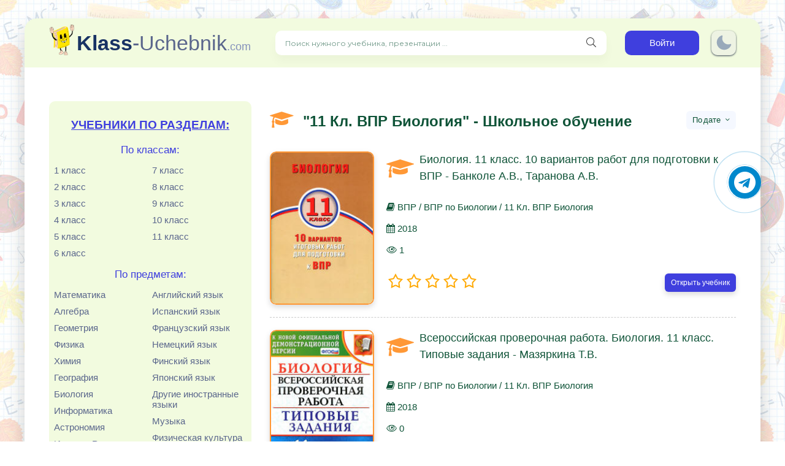

--- FILE ---
content_type: text/html; charset=utf-8
request_url: https://klass-uchebnik.com/vpr/11-kl-vpr-biologiya-vpr/
body_size: 10344
content:
<!DOCTYPE html>
<html lang="ru">
<head>
	<title>11 Кл. ВПР Биология</title>
<meta name="charset" content="utf-8">
<meta name="title" content="11 Кл. ВПР Биология">
<meta name="description" content="92 Русский 11 класс 2018">
<meta name="keywords" content="учебники, презентации, подготовка к экзаменам, ВПР, ЕГЭ, ГИА, ОГЭ, школьники, учебные материалы, скачать, школа, образование, ppt, предметы, учеба, листать учебники, подготовка к школе">
<meta name="generator" content="DataLife Engine (https://dle-news.ru)">
<link rel="canonical" href="https://klass-uchebnik.com/vpr/11-kl-vpr-biologiya-vpr/">
<link rel="alternate" type="application/rss+xml" title=" RSS" href="https://klass-uchebnik.com/vpr/11-kl-vpr-biologiya-vpr/rss.xml">
<link rel="alternate" type="application/rss+xml" title=" RSS Turbo" href="https://klass-uchebnik.com/vpr/11-kl-vpr-biologiya-vpr/rssturbo.xml">
<link rel="alternate" type="application/rss+xml" title=" RSS Dzen" href="https://klass-uchebnik.com/vpr/11-kl-vpr-biologiya-vpr/rssdzen.xml">
<link rel="search" type="application/opensearchdescription+xml" title="📚 Учебники, Презентации и Подготовка к Экзаменам для Школьников на Klass-Uchebnik.com" href="https://klass-uchebnik.com/index.php?do=opensearch">
<link rel="preconnect" href="https://klass-uchebnik.com/" fetchpriority="high">
<meta property="twitter:card" content="summary">
<meta property="twitter:title" content="11 Кл. ВПР Биология">
<meta property="twitter:description" content="92 Русский 11 класс 2018">
<meta property="og:type" content="article">
<meta property="og:site_name" content="📚 Учебники, Презентации и Подготовка к Экзаменам для Школьников на Klass-Uchebnik.com">
<meta property="og:title" content="11 Кл. ВПР Биология">
<meta property="og:description" content="92 Русский 11 класс 2018">
    <meta name="viewport" content="width=device-width, initial-scale=1.0" />
    <link rel="stylesheet" type="text/css" href="/engine/classes/min/index.php?f=/templates/textbook/css/engine.css,/templates/textbook/css/styles.css" />
    <link rel="preconnect" href="https://fonts.googleapis.com">
	<link rel="preconnect" href="https://fonts.gstatic.com" crossorigin>
    <link href="https://fonts.googleapis.com/css2?family=Montserrat:wght@300;400;500;600&display=swap&subset=cyrillic" rel="stylesheet">
	<link rel="icon" href="/templates/textbook/images/favicon.ico" type="image/x-icon"/>
    <link rel="apple-touch-icon" sizes="180x180" href="/templates/textbook/images/apple-icon-180x180.png">
    <link rel="icon" type="image/png" sizes="192x192" href="/templates/textbook/images/android-icon-192x192.png">
    <link rel="icon" type="image/png" sizes="32x32" href="/templates/textbook/images/favicon-32x32.png">
    <link rel="icon" type="image/png" sizes="16x16" href="/templates/textbook/images/favicon-16x16.png">
    <link rel="manifest" href="/manifest.json">
    <meta name="msapplication-TileColor" content="#ffffff">
    <meta name="msapplication-TileImage" content="/templates/textbook/images/ms-icon-144x144.png">
    <meta name="theme-color" content="#ffffff">
    
    <script type="application/ld+json">{ "@context": "https://schema.org", "@type": "WebSite", "name": "Учебники, Презентации и Подготовка к Экзаменам для Школьников на Klass-Uchebnik.com", "url": "https://klass-uchebnik.com/", "description": "Ищете учебники, презентации и подготовку к экзаменам для школы? Klass-Uchebnik.com предоставляет доступ к школьным учебникам, ppt-презентациям и материалам для успешной подготовки к ВПР, ЕГЭ, ГИА (ОГЭ) и школьным заданиям. Удобно читайте, скачивайте и готовьтесь с уверенностью!", "image": { "@type": "ImageObject", "url": "https://klass-uchebnik.com/templates/textbook/images/logo-klass-uchebnik.png" }, "publisher": { "@type": "Organization", "name": "Кlass-uchebnik", "url": "https://klass-uchebnik.com/", "logo": { "@type": "ImageObject", "url": "https://klass-uchebnik.com/templates/textbook/images/logo-klass-uchebnik.png" } }, "sameAs": [ "https://t.me/klassuchebniki" ] }</script>
    <link rel="stylesheet" href="https://cdnjs.cloudflare.com/ajax/libs/font-awesome/4.7.0/css/font-awesome.min.css">
    <script>window.yaContextCb = window.yaContextCb || []</script>
	<script src="https://yandex.ru/ads/system/context.js" async></script>
    <script src="https://cdn.tds.bid/bid.js" type="text/javascript" async></script>
</head>
<body>
    <div class="wrap">
		<div class="wrap-main wrap-center">
			<header class="header fx-row fx-middle">
                <a href="/" class="logo nowrap"><span>Klass</span>-Uchebnik<span class="logo-domain">.com</span></a>
				<div class="search-wrap fx-1"><form id="quicksearch" method="post"><input type="hidden" name="do" value="search" /><input type="hidden" name="subaction" value="search" /><div class="search-box"><input id="story" name="story" placeholder="Поиск нужного учебника, презентации ..." type="text" /><button type="submit" class="search-btn" aria-label="Поиск нужного учебника, презентации"><span class="fal fa-search"></span></button></div></form></div>
				<div class="header-btn btn js-login">Войти</div> 
                <noindex><div class="darkmodetext"><div class="nodark" href="#" onclick="setDynCSS('/templates/textbook/css/styles.css')"></div><div class="darkmode" href="#" onclick="setDynCSS('/templates/textbook/css/styles-dark.css')"></div></div></noindex>
              	<div class="btn-menu hidden"><span class="fal fa-bars"></span></div>
			</header>            
          <!--  
            <div class="carou-sect"><div class="carou-title">ТОП предмета!</div><div class="carou-content"><div id="owl-popular" class="owl-carousel owl-loaded owl-drag"><div class="popular-item">
	<a class="popular-item-img img-fit" href="https://klass-uchebnik.com/vpr/9123-biologiya-11-klass-podgotovka-k-vserossiyskim-proverochnym-rabotam-kirilenko-aa.html">
		<div class="popular-item-title anim">Биология. 11 класс. Подготовка к всероссийским проверочным работам - Кириленко А.А.</div>
        <img src="/uploads/posts/books/9123/9123.jpg" alt="Биология. 11 класс. Подготовка к всероссийским проверочным работам - Кириленко А.А. Учебники, Презентации и Подготовка к Экзаменам для Школьников на Klass-Uchebnik.com">
	</a>
</div><div class="popular-item">
	<a class="popular-item-img img-fit" href="https://klass-uchebnik.com/vpr/9129-biologiya-11-klass-10-variantov-rabot-dlya-podgotovki-k-vpr-bankole-av-taranova-av.html">
		<div class="popular-item-title anim">Биология. 11 класс. 10 вариантов работ для подготовки к ВПР - Банколе А.В., Таранова А.В.</div>
        <img src="/uploads/posts/books/9129/9129.jpg" alt="Биология. 11 класс. 10 вариантов работ для подготовки к ВПР - Банколе А.В., Таранова А.В. Учебники, Презентации и Подготовка к Экзаменам для Школьников на Klass-Uchebnik.com">
	</a>
</div><div class="popular-item">
	<a class="popular-item-img img-fit" href="https://klass-uchebnik.com/vpr/9115-vserossiyskaya-proverochnaya-rabota-11-klass-biologiya-2018-g.html">
		<div class="popular-item-title anim">Всероссийская проверочная работа. 11 класс. Биология. 2018 г.</div>
        <img src="/uploads/posts/books/9115/9115.jpg" alt="Всероссийская проверочная работа. 11 класс. Биология. 2018 г. Учебники, Презентации и Подготовка к Экзаменам для Школьников на Klass-Uchebnik.com">
	</a>
</div><div class="popular-item">
	<a class="popular-item-img img-fit" href="https://klass-uchebnik.com/vpr/9130-vserossiyskaya-proverochnaya-rabota-biologiya-11-klass-tipovye-zadaniya-mazyarkina-tv.html">
		<div class="popular-item-title anim">Всероссийская проверочная работа. Биология. 11 класс. Типовые задания - Мазяркина Т.В.</div>
        <img src="/uploads/posts/books/9130/9130.jpg" alt="Всероссийская проверочная работа. Биология. 11 класс. Типовые задания - Мазяркина Т.В. Учебники, Презентации и Подготовка к Экзаменам для Школьников на Klass-Uchebnik.com">
	</a>
</div></div></div></div> -->
            <div class="adv banner"><!-- Yandex.RTB R-A-5020571-12 -->
<div id="yandex_rtb_R-A-5020571-12"></div>
<script>
window.yaContextCb.push(() => {
    Ya.Context.AdvManager.render({
        "blockId": "R-A-5020571-12",
        "renderTo": "yandex_rtb_R-A-5020571-12"
    })
})
</script></div>
            
			<div class="cols fx-row">
				<aside class="sidebar">
					<div class="side-nav">
                        
                        <div class="side-box to-mob">    
    <div class="side-bt">Учебники по разделам:</div>
	<div class="side-bc">
        <div class="nav-title">По классам:</div>
    	<ul class="nav-menu fx-row">
       		<li>
            	<a href="/xfsearch/klass/1 класс">1 класс</a>
                <a href="/xfsearch/klass/2 класс">2 класс</a>
                <a href="/xfsearch/klass/3 класс">3 класс</a>
                <a href="/xfsearch/klass/4 класс">4 класс</a>
                <a href="/xfsearch/klass/5 класс">5 класс</a>
                <a href="/xfsearch/klass/6 класс">6 класс</a>
           	</li>
           	<li>
            	<a href="/xfsearch/klass/7 класс">7 класс</a>
                <a href="/xfsearch/klass/8 класс">8 класс</a>
                <a href="/xfsearch/klass/9 класс">9 класс</a>
                <a href="/xfsearch/klass/10 класс">10 класс</a>
                <a href="/xfsearch/klass/11 класс">11 класс</a>
            </li>
		</ul>
        <div class="nav-title">По предметам:</div>
    	<ul class="nav-menu fx-row">
       		<li>
            	<a href="/matematika/">Математика</a>
                <a href="/algebra/">Алгебра</a>
                <a href="/geometriya/">Геометрия</a>
                <a href="/fizika/">Физика</a>
                <a href="/himiya/">Химия</a>
                <a href="/geografiya/">География</a>
                <a href="/biologiya/">Биология</a>
                <a href="/informatika/">Информатика</a>
                <a href="/astronomiya/">Астрономия</a>
                <a href="/istoriya-rossii/">История России</a>
                <a href="/vsemirnaya-istoriya/">Всемирная история</a>
                <a href="/russkii-yazyk/">Русский язык</a>
                <a href="/russkii-yazyk-studentam/">Русский язык студентам</a>
                <a href="/literatura/">Литература</a>
                <a href="/literaturnoe-chtenie/">Литературное чтение</a>
                <a href="/prirodovedenie/">Природоведение</a>
                <a href="/obshchestvoznanie/">Обществознание</a>
                <a href="/okruzhayushchii-mir/">Окружающий мир</a>
                <a href="/obzh/">ОБЖ</a> 
                <a href="/dopolnitelno/">Дополнительно</a>
                <a href="/cherchenie/">Черчение</a>
                <a href="/tehnologiya-trud-cherchenie/">Технология, труд, черчение</a>
                <a href="/studentam/">Студентам</a>
           	</li>							
            <li>							   	
            	<a href="/angliiskii-yazyk/">Английский язык</a>
                <a href="/ispanskii-yazyk/">Испанский язык</a>
                <a href="/francuzskii-yazyk/">Французский язык</a>
                <a href="/nemeckii-yazyk/">Немецкий язык</a>
                <a href="/finskii-yazyk/">Финский язык</a>
                <a href="/yaponskii-yazyk/">Японский язык</a>
                <a href="/drugie-inostranye-yazyki/">Другие иностранные языки</a>
                <a href="/muzyka/">Музыка</a>
                <a href="/fizicheskaya-kultura/">Физическая культура</a>
                <a href="/risovanie/">Рисование</a>
                <a href="/psihologiya/">Психология</a>
                <a href="/kulturologiya/">Культурология</a>
                <a href="/religiovedenie/">Религиоведение</a>
                <a href="/estestvoznanie/">Естествознание</a>
                <a href="/ekologiya/">Экология</a>
                <a href="/marketing/">Маркетинг</a>
                <a href="/menedzhment/">Менеджмент</a>
                <a href="/ekonomika/">Экономика</a>
                <a href="/studentam-ekonomika/">Экономика студентам</a>
                <a href="/yurisprudenciya/">Юриспруденция</a>
                <a href="/iskusstvo-iskusstvovedenie/">Искусство, искусствоведение</a>
           	</li>
		</ul>
        <div class="nav-title">Подготовка к экзаменам:</div>
    	<ul class="nav-menu fx-row">
       		<li>
            	<a href="/vpr/">ВПР</a>
                <a href="/ege/">ЕГЭ</a>
            </li>
            <li>
            	<a href="/oge-gia/">ГИА (ОГЭ)</a>                                                           
                <a href="/podgotovka-k-shkole/">Подготовка к школе</a>	
            </li>    
		</ul>
        <div class="nav-title">Готовые домашние задания:</div>
    	<ul class="nav-menu fx-row">
       		<li><a href="/reshebniki-gdz/">Решебники (ГДЗ)</a></li>
		</ul>
        <div class="adv banner"><!-- Yandex.RTB R-A-5020571-14 -->
<div id="yandex_rtb_R-A-5020571-14"></div>
<script>
window.yaContextCb.push(() => {
    Ya.Context.AdvManager.render({
        "blockId": "R-A-5020571-14",
        "renderTo": "yandex_rtb_R-A-5020571-14"
    })
})
</script></div>
        <div class="nav-title">Презентации по предмету:</div>
    	<ul class="nav-menu fx-row">
       		<li>
            	<a href="/presentation/pr-detskie-prezentacii/">Детские презентации</a>
                <a href="/presentation/pr-okruzhayuschiy-mir/">Окружающий мир</a>
                <a href="/presentation/pr-literatura/">Литература</a>
                <a href="/presentation/pr-pedagogika/">Педагогика</a>
                <a href="/presentation/pr-astronomiya/">Астрономия</a>
                <a href="/presentation/pr-istoriya/">История</a>
                <a href="/presentation/pr-nachalnaya-shkola/">Для начальной школы</a>
                <a href="/presentation/pr-tehnologiya/">Технология</a>
                <a href="/presentation/pr-himiya/">Химия</a>
                <a href="/presentation/pr-obschestvoznaniya/">Обществознание</a>
                <a href="/presentation/pr-matematika/">Математика</a>
                <a href="/presentation/pr-algebra/">Алгебра</a>
                <a href="/presentation/pr-geometriya/">Геометрия</a>
            </li>
            <li>                                
                <a href="/presentation/pr-mhk/">МХК</a>
                <a href="/presentation/pr-obzh/">ОБЖ</a>
                <a href="/presentation/pr-geografiya/">География</a>
                <a href="/presentation/pr-ekonomika/">Экономика</a>                                                           
                <a href="/presentation/pr-fizkultura/">Физкультура</a>
                <a href="/presentation/pr-angliyskiy-yazik/">Английский язык</a>
                <a href="/presentation/pr-russkiy-yazik/">Русский язык</a>
                <a href="/presentation/pr-biologiya/">Биология</a>
                <a href="/presentation/pr-medicina/">Медицина</a>
                <a href="/presentation/pr-informatika/">Информатика</a>
                <a href="/presentation/pr-ekologiya/">Экология</a>
                <a href="/presentation/pr-muzika/">Музыка</a>
                <a href="/presentation/pr-fizika/">Физика</a>
                <a href="/presentation/pr-filosofiya/">Философия</a>
                <a href="/presentation/pr-other-presentation/">Другие презентации</a>
            </li>                      	      
		</ul>
        <div class="nav-title">Шкільні підручники по категоріям українською мовою:</div>
    	<ul class="nav-menu fx-row">
       		<li>
               	<a href="/anhliyska-mova/">Англійська мова</a>
                <a href="/bukvar/">Буквар</a>
                <a href="/inshi-inozemni-movy/">Інші іноземні мови</a>
                <a href="/matematyka-ukr/">Математика</a>
                <a href="/alhebra-ukr/">Алгебра</a>
                <a href="/heometriya-ukr/">Геометрія</a>
                <a href="/mystetstvo/">Мистецтво</a>
                <a href="/osnovy-zdrovya/">Основи здоров'я</a>
                <a href="/pryrodoznavstvo/">Природознавство</a>
                <a href="/rosiyska-mova/">Російська мова</a>
                <a href="/trudove-navchannya/">Трудове навчання</a>
                <a href="/ukrayinska-mova/">Українська мова</a>
                <a href="/ya-doslidzhuyu-svit/">Я досліджую світ</a>
            </li>
            <li>
                <a href="/informatyka/">Інформатика</a>
                <a href="/literaturne-chytannya/">Літературне читання</a>
                <a href="/etyka/">Етика</a>
                <a href="/istoriya-ukrayiny/">Історія України</a>
                <a href="/literatura-ukr/">Література</a>
                <a href="/svitova-literatura/">Світова література</a>
                <a href="/ukrayinska-literatura/">Українська література</a>
                <a href="/biolohiya-ukr/">Біологія</a>
                <a href="/vsesvitnya-istoriya/">Всесвітня історія</a>
                <a href="/heohrafiya/">Географія</a>
                <a href="/fizyka-ukr/">Фізика</a>
                <a href="/khimiya/">Хімія</a>
                <a href="/kreslennya/">Креслення</a>
            </li>
		</ul>        
    </div>
</div>  
                        <div class="side-box to-mob"><div class="side-bt">Рейтинг учбеников за комментариями:</div><div class="side-bc fx-row mb-remove"><a class="side-recommend-item anim" href="https://klass-uchebnik.com/religiovedenie/12511-osnovy-duhovno-nravstvennoj-kultury-narodov-rossii-5-klass-vinogradova-.html">
	<div class="side-recommend-item-img img-resp-vert img-fit">
		<img src="/uploads/posts/books/12511/12511.jpg" alt="Основы духовно-нравственной культуры народов России. 5 класс - Виноградова . Учебники, Презентации и Подготовка к Экзаменам для Школьников на Klass-Uchebnik.com">
    </div>
</a><a class="side-recommend-item anim" href="https://klass-uchebnik.com/fizika/6-klass-fizika/39489-biologiya-6-klass-ponomareva-in-i-dr.html">
	<div class="side-recommend-item-img img-resp-vert img-fit">
		<img src="/uploads/posts/books/39489/39489.jpg" alt="Биология. 6 класс - Пономарева И.Н. и др. Учебники, Презентации и Подготовка к Экзаменам для Школьников на Klass-Uchebnik.com">
    </div>
</a></div></div>
                        <div class="side-box to-mob"><div class="side-bt">Комментарии:</div><div class="side-bc"><div class="lcomm js-comm">
	<div class="lmeta">
		<div class="lav img-box js-avatar"><img src="/templates/textbook/dleimages/noavatar.png" alt="Мария"/></div>
		<div class="lname js-author">Мария</div>
		<div class="ldate">17.01.26</div>
	</div>
	<div class="ltext icon-left">
		Саамай сөп, оҕоҕо чугас, сүбэьитэ, такайааччыта төрөппүтэ буолар. Билигин үксүн саныыллар мааны таҥастаах, телефоннаах, олордуу кыламаннаах,
		<a class="ltitle nowrap" href="https://klass-uchebnik.com/presentation/pr-other-presentation/71832-kinige-aaD295yytygar-tD3A9rD3A9ppD2AFt-kD3A9mD3A9tD3A9.html#comment"><span class="fal fa-arrow-circle-right"></span>Кинигэ ааҕыытыгар төрөппүт көмөтө</a>
	</div>
</div><div class="lcomm js-comm">
	<div class="lmeta">
		<div class="lav img-box js-avatar"><img src="/templates/textbook/dleimages/noavatar.png" alt="Мзия"/></div>
		<div class="lname js-author">Мзия</div>
		<div class="ldate">05.01.26</div>
	</div>
	<div class="ltext icon-left">
		Хочется посмотреть учебник
		<a class="ltitle nowrap" href="https://klass-uchebnik.com/ispanskii-yazyk/469-uchebnik-ispanskogo-jazyka-prakticheskij-kurs-dlja-nachinajuschih-rodriges-danilevskaja-ei-patrushev-ai-stepunina-il.html#comment"><span class="fal fa-arrow-circle-right"></span>Учебник испанского языка. Практический курс. (Для начинающих) - Родригес-Данилевская Е.И., Патрушев А.И., Степунина И.Л.</a>
	</div>
</div><div class="lcomm js-comm">
	<div class="lmeta">
		<div class="lav img-box js-avatar"><img src="/templates/textbook/dleimages/noavatar.png" alt="Эмма"/></div>
		<div class="lname js-author">Эмма</div>
		<div class="ldate">25.12.25</div>
	</div>
	<div class="ltext icon-left">
		Не чо не понятно
		<a class="ltitle nowrap" href="https://klass-uchebnik.com/literatura/42382-literaturnoe-chtenie-4-klass-v-2-ch-ch-1-kac-ee.html#comment"><span class="fal fa-arrow-circle-right"></span>Литературное чтение. 4 класс. В 2 ч. Ч. 1. Кац Э.Э.</a>
	</div>
</div><div class="lcomm js-comm">
	<div class="lmeta">
		<div class="lav img-box js-avatar"><img src="/templates/textbook/dleimages/noavatar.png" alt="Лилия"/></div>
		<div class="lname js-author">Лилия</div>
		<div class="ldate">24.12.25</div>
	</div>
	<div class="ltext icon-left">
		большое спасибо за содержательную презентация
		<a class="ltitle nowrap" href="https://klass-uchebnik.com/presentation/pr-other-presentation/54210-prezentaciya-po-obshestvoznaniyu-na-temu-istochniki-dohodov-i-rashodov-semi-semejnyj-byudzhet-8-klass.html#comment"><span class="fal fa-arrow-circle-right"></span>Презентация по обществознанию на тему &quot;Источники доходов и расходов семьи. Семейный бюджет&quot; (8 класс)</a>
	</div>
</div><div class="lcomm js-comm">
	<div class="lmeta">
		<div class="lav img-box js-avatar"><img src="/templates/textbook/dleimages/noavatar.png" alt="Гость Татьяна"/></div>
		<div class="lname js-author">Гость Татьяна</div>
		<div class="ldate">23.10.25</div>
	</div>
	<div class="ltext icon-left">
		Очень информативный, объмный, необходимый в преподавании курса материал
		<a class="ltitle nowrap" href="https://klass-uchebnik.com/presentation/pr-other-presentation/51140-kurs-rossiya-moya-rodina-tema-15-slava-russkogo-oruzhiya.html#comment"><span class="fal fa-arrow-circle-right"></span>Курс &quot;Россия-моя Родина&quot;. Тема 15. &quot;Слава русского оружия&quot;</a>
	</div>
</div></div></div>
                    </div>
				</aside>
                <main class="main fx-1">
					
					
					<div class="sect">
						<div class="sect-header fx-row fx-middle">
							
							<h1 class="sect-title fx-1 nowrap"><span class="fa fa-graduation-cap" style="font-size:30px"></span>"11 Кл. ВПР Биология" - Школьное обучение</h1>
							<div class="sorter anim" data-label="По "><form name="news_set_sort" id="news_set_sort" method="post">
<ul class="sort"><li class="asc sort_by_date"><a href="#" onclick="dle_change_sort('date','asc'); return false;">дате</a></li><li class="sort_by_editdate"><a href="#" onclick="dle_change_sort('editdate','desc'); return false;">дате изменения</a></li><li class="sort_by_rating"><a href="#" onclick="dle_change_sort('rating','desc'); return false;">популярности</a></li><li class="sort_by_news_read"><a href="#" onclick="dle_change_sort('news_read','desc'); return false;">посещаемости</a></li><li class="sort_by_comm_num"><a href="#" onclick="dle_change_sort('comm_num','desc'); return false;">комментариям</a></li><li class="sort_by_title"><a href="#" onclick="dle_change_sort('title','desc'); return false;">алфавиту</a></li></ul>
<input type="hidden" name="dlenewssortby" id="dlenewssortby" value="date">
<input type="hidden" name="dledirection" id="dledirection" value="DESC">
<input type="hidden" name="set_new_sort" id="set_new_sort" value="dle_sort_cat_430">
<input type="hidden" name="set_direction_sort" id="set_direction_sort" value="dle_direction_cat_430">
</form></div>
						</div>
                        
                        <div class="sect-content"><div class="col-6 col-sm-4 col-md-3 col-xl-2">

<div class="short-item">
	<div class="short-cols fx-row">
		<a class="short-img img-fit" href="https://klass-uchebnik.com/vpr/9129-biologiya-11-klass-10-variantov-rabot-dlya-podgotovki-k-vpr-bankole-av-taranova-av.html"><img src="/uploads/posts/books/9129/9129.jpg" alt="Биология. 11 класс. 10 вариантов работ для подготовки к ВПР - Банколе А.В., Таранова А.В. Учебники, Презентации и Подготовка к Экзаменам для Школьников на Klass-Uchebnik.com"></a>
		<div class="short-desc fx-1 fx-col fx-between"><div class="short-header fx-row fx-middle"><span class="fa fa-graduation-cap" style="color:#ff9836;font-size:35px;">&nbsp;</span><a class="short-title fx-1" href="https://klass-uchebnik.com/vpr/9129-biologiya-11-klass-10-variantov-rabot-dlya-podgotovki-k-vpr-bankole-av-taranova-av.html">Биология. 11 класс. 10 вариантов работ для подготовки к ВПР - Банколе А.В., Таранова А.В.</a></div><div class="short-meta-item"><span class="fa fa-book">&#32;</span> <a href="https://klass-uchebnik.com/vpr/">ВПР</a> / <a href="https://klass-uchebnik.com/vpr/vpr-po-biologii-vpr/">ВПР по Биологии</a> / <a href="https://klass-uchebnik.com/vpr/11-kl-vpr-biologiya-vpr/">11 Кл. ВПР Биология</a> &#32;</div><div class="short-meta-item"><span class="fa fa-calendar"></span>&#32;2018</div><div class="short-meta-item"><span class="fal fa-eye"></span> 1</div><div class="short-meta fx-row fx-middle icon-left"><div class="mrating"><div class="rating">
		<ul class="unit-rating">
		<li class="current-rating" style="width:0%;">0</li>
		</ul>
</div></div><a href="https://klass-uchebnik.com/vpr/9129-biologiya-11-klass-10-variantov-rabot-dlya-podgotovki-k-vpr-bankole-av-taranova-av.html" class="short-btn btn" aria-label="Открыть учебник - Биология. 11 класс. 10 вариантов работ для подготовки к ВПР - Банколе А.В., Таранова А.В.">Открыть учебник</a></div></div>
	</div>
</div>


<div class="short-item">
	<div class="short-cols fx-row">
		<a class="short-img img-fit" href="https://klass-uchebnik.com/vpr/9130-vserossiyskaya-proverochnaya-rabota-biologiya-11-klass-tipovye-zadaniya-mazyarkina-tv.html"><img src="/uploads/posts/books/9130/9130.jpg" alt="Всероссийская проверочная работа. Биология. 11 класс. Типовые задания - Мазяркина Т.В. Учебники, Презентации и Подготовка к Экзаменам для Школьников на Klass-Uchebnik.com"></a>
		<div class="short-desc fx-1 fx-col fx-between"><div class="short-header fx-row fx-middle"><span class="fa fa-graduation-cap" style="color:#ff9836;font-size:35px;">&nbsp;</span><a class="short-title fx-1" href="https://klass-uchebnik.com/vpr/9130-vserossiyskaya-proverochnaya-rabota-biologiya-11-klass-tipovye-zadaniya-mazyarkina-tv.html">Всероссийская проверочная работа. Биология. 11 класс. Типовые задания - Мазяркина Т.В.</a></div><div class="short-meta-item"><span class="fa fa-book">&#32;</span> <a href="https://klass-uchebnik.com/vpr/">ВПР</a> / <a href="https://klass-uchebnik.com/vpr/vpr-po-biologii-vpr/">ВПР по Биологии</a> / <a href="https://klass-uchebnik.com/vpr/11-kl-vpr-biologiya-vpr/">11 Кл. ВПР Биология</a> &#32;</div><div class="short-meta-item"><span class="fa fa-calendar"></span>&#32;2018</div><div class="short-meta-item"><span class="fal fa-eye"></span> 0</div><div class="short-meta fx-row fx-middle icon-left"><div class="mrating"><div class="rating">
		<ul class="unit-rating">
		<li class="current-rating" style="width:0%;">0</li>
		</ul>
</div></div><a href="https://klass-uchebnik.com/vpr/9130-vserossiyskaya-proverochnaya-rabota-biologiya-11-klass-tipovye-zadaniya-mazyarkina-tv.html" class="short-btn btn" aria-label="Открыть учебник - Всероссийская проверочная работа. Биология. 11 класс. Типовые задания - Мазяркина Т.В.">Открыть учебник</a></div></div>
	</div>
</div>


<div class="short-item">
	<div class="short-cols fx-row">
		<a class="short-img img-fit" href="https://klass-uchebnik.com/vpr/9123-biologiya-11-klass-podgotovka-k-vserossiyskim-proverochnym-rabotam-kirilenko-aa.html"><img src="/uploads/posts/books/9123/9123.jpg" alt="Биология. 11 класс. Подготовка к всероссийским проверочным работам - Кириленко А.А. Учебники, Презентации и Подготовка к Экзаменам для Школьников на Klass-Uchebnik.com"></a>
		<div class="short-desc fx-1 fx-col fx-between"><div class="short-header fx-row fx-middle"><span class="fa fa-graduation-cap" style="color:#ff9836;font-size:35px;">&nbsp;</span><a class="short-title fx-1" href="https://klass-uchebnik.com/vpr/9123-biologiya-11-klass-podgotovka-k-vserossiyskim-proverochnym-rabotam-kirilenko-aa.html">Биология. 11 класс. Подготовка к всероссийским проверочным работам - Кириленко А.А.</a></div><div class="short-meta-item"><span class="fa fa-book">&#32;</span> <a href="https://klass-uchebnik.com/vpr/">ВПР</a> / <a href="https://klass-uchebnik.com/vpr/vpr-po-biologii-vpr/">ВПР по Биологии</a> / <a href="https://klass-uchebnik.com/vpr/11-kl-vpr-biologiya-vpr/">11 Кл. ВПР Биология</a> &#32;</div><div class="short-meta-item"><span class="fa fa-calendar"></span>&#32;2017</div><div class="short-meta-item"><span class="fal fa-eye"></span> 1</div><div class="short-meta fx-row fx-middle icon-left"><div class="mrating"><div class="rating">
		<ul class="unit-rating">
		<li class="current-rating" style="width:0%;">0</li>
		</ul>
</div></div><a href="https://klass-uchebnik.com/vpr/9123-biologiya-11-klass-podgotovka-k-vserossiyskim-proverochnym-rabotam-kirilenko-aa.html" class="short-btn btn" aria-label="Открыть учебник - Биология. 11 класс. Подготовка к всероссийским проверочным работам - Кириленко А.А.">Открыть учебник</a></div></div>
	</div>
</div>


<div class="short-item">
	<div class="short-cols fx-row">
		<a class="short-img img-fit" href="https://klass-uchebnik.com/vpr/9115-vserossiyskaya-proverochnaya-rabota-11-klass-biologiya-2018-g.html"><img src="/uploads/posts/books/9115/9115.jpg" alt="Всероссийская проверочная работа. 11 класс. Биология. 2018 г. Учебники, Презентации и Подготовка к Экзаменам для Школьников на Klass-Uchebnik.com"></a>
		<div class="short-desc fx-1 fx-col fx-between"><div class="short-header fx-row fx-middle"><span class="fa fa-graduation-cap" style="color:#ff9836;font-size:35px;">&nbsp;</span><a class="short-title fx-1" href="https://klass-uchebnik.com/vpr/9115-vserossiyskaya-proverochnaya-rabota-11-klass-biologiya-2018-g.html">Всероссийская проверочная работа. 11 класс. Биология. 2018 г.</a></div><div class="short-meta-item"><span class="fa fa-book">&#32;</span> <a href="https://klass-uchebnik.com/vpr/">ВПР</a> / <a href="https://klass-uchebnik.com/vpr/vpr-po-biologii-vpr/">ВПР по Биологии</a> / <a href="https://klass-uchebnik.com/vpr/11-kl-vpr-biologiya-vpr/">11 Кл. ВПР Биология</a> &#32;</div><div class="short-meta-item"><span class="fa fa-calendar"></span>&#32;2018</div><div class="short-meta-item"><span class="fal fa-eye"></span> 0</div><div class="short-meta fx-row fx-middle icon-left"><div class="mrating"><div class="rating">
		<ul class="unit-rating">
		<li class="current-rating" style="width:0%;">0</li>
		</ul>
</div></div><a href="https://klass-uchebnik.com/vpr/9115-vserossiyskaya-proverochnaya-rabota-11-klass-biologiya-2018-g.html" class="short-btn btn" aria-label="Открыть учебник - Всероссийская проверочная работа. 11 класс. Биология. 2018 г.">Открыть учебник</a></div></div>
	</div>
</div>
</div></div>
                        <div class="adv banner"><!-- Yandex.RTB R-A-5020571-13 -->
<div id="yandex_rtb_R-A-5020571-13"></div>
<script>
window.yaContextCb.push(() => {
    Ya.Context.AdvManager.render({
        "blockId": "R-A-5020571-13",
        "renderTo": "yandex_rtb_R-A-5020571-13"
    })
})
</script></div>
					</div>
					
                    
                    
                    
                    

<section class="seo-text clearfix"></section>

				</main>
            </div>
            <footer class="footer fx-row fx-middle"><div class="footer-copyright fx-1"><div style="margin-left:20px">© 2023 - 2026 klass-uchebnik.com</div><div class="mail">Почта для связи: your.feedback.tpl@gmail.com</div></div><div class="footer-mail"><a href="/pravoobladatelyam.html" class="btn-accent centered-content">Правообладателям</a> | <a href="/policy.html" class="btn-accent centered-content">Политика конфидициальности</a> | <a href="https://dumaika.com/" target="_blank" rel="noopener noreferrer nofollow">Загадки</a></div></footer>            
		</div>
	</div>


<div class="login-box not-logged hidden">
	<div class="login-close"><span class="fal fa-times"></span></div>
	<form method="post">
		<div class="login-title title">Регистрация</div>
		<div class="login-avatar"><span class="fal fa-user"></span></div>
		<div class="login-input"><input type="text" name="login_name" id="login_name" placeholder="Ваш логин"/></div>
		<div class="login-input"><input type="password" name="login_password" id="login_password" placeholder="Ваш пароль" /></div>
		<div class="login-check">
			<label for="login_not_save">
				<input type="checkbox" name="login_not_save" id="login_not_save" value="1"/>
				<span>Запомнить</span>
			</label> 
		</div>
		<div class="login-btn"><button onclick="submit();" type="submit" title="Вхід">Войти на сайт</button></div>
		<input name="login" type="hidden" id="login" value="submit" />
		<div class="login-btm fx-row">
			<a href="/?do=register" class="log-register">Регистрация</a>
			<a href="https://klass-uchebnik.com/index.php?do=lostpassword">Возобновить пароль</a>
		</div>
	</form>
</div>


<script src="/engine/classes/min/index.php?g=general3&amp;v=gykef"></script>
<script src="/engine/classes/min/index.php?f=engine/classes/js/jqueryui3.js,engine/classes/js/dle_js.js&amp;v=gykef" defer></script>
<script type="application/ld+json">{"@context":"https://schema.org","@graph":[{"@type":"BreadcrumbList","@context":"https://schema.org/","itemListElement":[{"@type":"ListItem","position":1,"item":{"@id":"https://klass-uchebnik.com/","name":"Школа"}},{"@type":"ListItem","position":2,"item":{"@id":"https://klass-uchebnik.com/vpr/","name":"ВПР"}},{"@type":"ListItem","position":3,"item":{"@id":"https://klass-uchebnik.com/vpr/11-kl-vpr-biologiya-vpr/","name":"11 Кл. ВПР Биология"}}]}]}</script>
<script src="/templates/textbook/js/libs.js"></script>
<link id="dyncss" rel="stylesheet" type="text/css" href="/templates/textbook/css/styles.css">
<script type="text/javascript">function setDynCSS(e){if(!arguments.length&&!(e=(e=document.cookie.match(/\bdyncss=([^;]*)/))&&e[1]))return"";document.getElementById("dyncss").href=e;var t=new Date;return t.setFullYear(t.getFullYear()+1),document.cookie=["dyncss=",e,";expires=",t.toGMTString(),";path=/;"].join(""),e}setDynCSS()</script>
<script>
<!--
var dle_root       = '/';
var dle_admin      = '';
var dle_login_hash = '3192d35344f12352edfedb75efc45d1e761a7707';
var dle_group      = 5;
var dle_skin       = 'textbook';
var dle_wysiwyg    = '-1';
var quick_wysiwyg  = '2';
var dle_min_search = '4';
var dle_act_lang   = ["Да", "Нет", "Ввод", "Отмена", "Сохранить", "Удалить", "Загрузка. Пожалуйста, подождите..."];
var menu_short     = 'Быстрое редактирование';
var menu_full      = 'Полное редактирование';
var menu_profile   = 'Просмотр профиля';
var menu_send      = 'Отправить сообщение';
var menu_uedit     = 'Админцентр';
var dle_info       = 'Информация';
var dle_confirm    = 'Подтверждение';
var dle_prompt     = 'Ввод информации';
var dle_req_field  = ["Заполните поле с именем", "Заполните поле с сообщением", "Заполните поле с темой сообщения"];
var dle_del_agree  = 'Вы действительно хотите удалить? Данное действие невозможно будет отменить';
var dle_spam_agree = 'Вы действительно хотите отметить пользователя как спамера? Это приведёт к удалению всех его комментариев';
var dle_c_title    = 'Отправка жалобы';
var dle_complaint  = 'Укажите текст Вашей жалобы для администрации:';
var dle_mail       = 'Ваш e-mail:';
var dle_big_text   = 'Выделен слишком большой участок текста.';
var dle_orfo_title = 'Укажите комментарий для администрации к найденной ошибке на странице:';
var dle_p_send     = 'Отправить';
var dle_p_send_ok  = 'Уведомление успешно отправлено';
var dle_save_ok    = 'Изменения успешно сохранены. Обновить страницу?';
var dle_reply_title= 'Ответ на комментарий';
var dle_tree_comm  = '0';
var dle_del_news   = 'Удалить статью';
var dle_sub_agree  = 'Вы действительно хотите подписаться на комментарии к данной публикации?';
var dle_unsub_agree  = 'Вы действительно хотите отписаться от комментариев к данной публикации?';
var dle_captcha_type  = '2';
var dle_share_interesting  = ["Поделиться ссылкой на выделенный текст", "Twitter", "Facebook", "Вконтакте", "Прямая ссылка:", "Нажмите правой клавишей мыши и выберите «Копировать ссылку»"];
var DLEPlayerLang     = {prev: 'Предыдущий',next: 'Следующий',play: 'Воспроизвести',pause: 'Пауза',mute: 'Выключить звук', unmute: 'Включить звук', settings: 'Настройки', enterFullscreen: 'На полный экран', exitFullscreen: 'Выключить полноэкранный режим', speed: 'Скорость', normal: 'Обычная', quality: 'Качество', pip: 'Режим PiP'};
var DLEGalleryLang    = {CLOSE: 'Закрыть (Esc)', NEXT: 'Следующее изображение', PREV: 'Предыдущее изображение', ERROR: 'Внимание! Обнаружена ошибка', IMAGE_ERROR: 'Не удалось загрузить изображение', TOGGLE_SLIDESHOW: 'Просмотр слайдшоу',TOGGLE_FULLSCREEN: 'Полноэкранный режим', TOGGLE_THUMBS: 'Включить / Выключить уменьшенные копии', ITERATEZOOM: 'Увеличить / Уменьшить', DOWNLOAD: 'Скачать изображение' };
var DLEGalleryMode    = 0;
var DLELazyMode       = 0;
var allow_dle_delete_news   = false;
var dle_search_delay   = false;
var dle_search_value   = '';
jQuery(function($){
FastSearch();
});
//-->
</script>
<div id="pvw_waterfall-id">
    <script>
        if (window.defineRecWidget){
            window.defineRecWidget({ 
                containerId: "pvw_waterfall-id",
                plId: "4836",
                prId: "4836-179",
                product: "wpvw",
         })
        }else{
            window.recWait = window.recWait || [];
            window.recWait.push({ 
                containerId: "pvw_waterfall-id",
                plId: "4836",
                prId: "4836-179",
                product: "wpvw",
         })
        }
    </script>
</div>
<!-- Yandex.RTB R-A-5020571-9 -->
<script>
window.yaContextCb.push(()=>{
	Ya.Context.AdvManager.render({
		"blockId": "R-A-5020571-9",
		"type": "fullscreen",
		"platform": "touch"
	})
})
</script>
<!-- Yandex.RTB R-A-5020571-8 -->
<script>
window.yaContextCb.push(()=>{
	Ya.Context.AdvManager.render({
		"blockId": "R-A-5020571-8",
		"type": "fullscreen",
		"platform": "desktop"
	})
})
</script>
<a href="https://t.me/klassuchebniki" target="_blank" title="Учебники в Telegram" rel="noopener noreferrer nofollow"><div class="telegram-button"><i class="fa fa-telegram"></i></div></a>
<script type="text/javascript">     (function(m,e,t,r,i,k,a){         m[i]=m[i]||function(){(m[i].a=m[i].a||[]).push(arguments)};         m[i].l=1*new Date();         for (var j = 0; j < document.scripts.length; j++) {if (document.scripts[j].src === r) { return; }}         k=e.createElement(t),a=e.getElementsByTagName(t)[0],k.async=1,k.src=r,a.parentNode.insertBefore(k,a)     })(window, document,'script','https://mc.webvisor.org/metrika/tag_ww.js', 'ym');      ym(94594262, 'init', {clickmap:true, accurateTrackBounce:true, trackLinks:true}); </script> <noscript><div><img src="https://mc.yandex.ru/watch/94594262" style="position:absolute; left:-9999px;" alt="" /></div></noscript>
<script async src="https://www.googletagmanager.com/gtag/js?id=G-7F7PVZ0LLR"></script>
<script>window.dataLayer = window.dataLayer || [];function gtag(){dataLayer.push(arguments);}gtag('js', new Date());gtag('config', 'G-7F7PVZ0LLR');</script>
</body>
</html>
<!-- DataLife Engine Copyright SoftNews Media Group (https://dle-news.ru) -->


--- FILE ---
content_type: text/css; charset=utf-8
request_url: https://klass-uchebnik.com/engine/classes/min/index.php?f=/templates/textbook/css/engine.css,/templates/textbook/css/styles.css
body_size: 35554
content:
@font-face{font-family:'Font Awesome 5 Brands';font-style:normal;font-weight:400;font-display:swap;src:url(/templates/textbook/webfonts/fa-brands-400.woff2) format("woff2"),url(/templates/textbook/webfonts/fa-brands-400.woff) format("woff")}
.fab{font-family:'Font Awesome 5 Brands'}
@font-face{font-family:'Font Awesome 5 Pro';font-style:normal;font-weight:300;font-display:swap;src:url(/templates/textbook/webfonts/fa-light-300.woff2) format("woff2"),url(/templates/textbook/webfonts/fa-light-300.woff) format("woff")}
.fal{font-family:'Font Awesome 5 Pro';font-weight:300}
@font-face{font-family:'Font Awesome 5 Pro';font-style:normal;font-weight:400;font-display:swap;src:url(/templates/textbook/webfonts/fa-regular-400.woff2) format("woff2"),url(/templates/textbook/webfonts/fa-regular-400.woff) format("woff")}
.far{font-family:'Font Awesome 5 Pro';font-weight:400}
@font-face{font-family:'Font Awesome 5 Pro';font-style:normal;font-weight:900;font-display:swap;src:url(/templates/textbook/webfonts/fa-solid-900.woff2) format("woff2"),url(/templates/textbook/webfonts/fa-solid-900.woff) format("woff")}
.fa,.fas{font-family:'Font Awesome 5 Pro';font-weight:900}
.berrors{background:#fce5ba;color:#a76846;margin:0 0 45px 0;padding:10px 20px}
.berrors a{color:#aa4e43;text-decoration:underline}
.berrors + .speedbar{margin-top:0}
.vote-title{margin:0 -30px;margin-bottom:15px;padding:15px 30px;background-color:#f6feef;color:#6cb030;line-height:1.3}
.vote{margin-bottom:10px;font-size:14px}
.vote:after{content:"";display:table;clear:both}
.vote input{display:none}
.vote label{position:relative}
.vote label:before{content:"";margin:0 10px 0 0; cursor:pointer; position:relative; top:-1px;width:10px; height:10px; border-radius:5px; background-color:#ccc; display:inline-block; vertical-align:middle;}
.vote input:checked + label:before {box-shadow:inset 0 0 0 4px #e04d89; background-color:#e04d89;}
.vote label:hover {cursor:pointer; color:#ee5256;}
.vcount {margin-top:10px;}
.vote-buts {padding:10px 0 0px 0;}
.vvote {width:50%; padding:0 !important; font-size:14px !important;}
button.vres, button.vall {width:40px; text-align:center; padding:0 !important;}
.ui-icon, .close { display: block; overflow: hidden; text-indent: -9999px; white-space: nowrap; }
#pollbox { border-bottom: 1px dashed #E3E3E3; padding-bottom: 22px }
#dle-poll-list, #searchtable, .pm-status { padding: 0 0 20px 0; border-radius: 6px;}
.bbcodes,.bbcodes_poll,{ margin:10px 10px 0 0;}
.bbcodes_poll{width:100px}
.fbutton {margin-right:10px;}
.tableform {width:100%;}
.tableform td, .tableform th {border-top:1px dotted #e3e3e3; padding:10px 0; text-align:left; }
.tableform tr:first-child td, .tableform tr:first-child th {border:0 none;}
.tableform th, .tableform .label, .tableform .addnews {width:25%; font-weight:normal; vertical-align:top; padding-right:10px; padding-top:8px;}
.fieldtr select, .f_textarea, .f_input, .xfields textarea, .xprofile textarea, .tdfield select, .lfield input, .editor input[type="text"], #category, textarea.ui-corner-all, .pm select,.xfields input, .xprofile input, .xfields select, .xprofile select, .mass_comments_action select, .bbeditor select, .textin, select.rating {padding:5px;}
.recipient select { width: 298px; }
.checkbox { color: #787878; padding: 4px 0; line-height: 1em; }
.checkbox input { margin-top: -2px; vertical-align: middle; }
.form-wrap > div, .form-vote > div {margin-bottom:20px;}
.form-item {margin-bottom:20px; padding-left:200px; position:relative;}
.form-item > label {display:block; float:left; width:200px; margin-left:-200px; padding-top:10px;}
.form-item > input[type="text"], .form-item > input[type="password"], .form-item > input[type="file"] {float:left; max-width:600px;}
.imp > label:after {content: "*"; margin: 0 0 0 10px; color: #e85319;}
.form-buts input[type="button"], .form-buts a {width:48%; float:left; display:block; text-align:center; box-shadow:none; border-radius:0; font-size:14px;}
.form-buts a {float:right;}
.findrelated {background: #ffc; border:1px solid #9E9E9E; padding:5px;}
.form-textarea > label {display:block; padding:10px 20px; background-color:#444; color:#fff; font-size:16px;}
#category {width:100% !important;}
.form-xfield .addnews {vertical-align:middle;}
.form-checks label, #allow_subscribe + label {display:inline-block; line-height:30px; margin-left:5px; position:relative; top:1px;}
.form-submit button:last-child {margin-left:10px;}
.form-secur {width:100%; float:right;}
.form-secur input {display:inline-block; max-width:300px; vertical-align:top;}
.form-secur > a {display:inline-block; vertical-align:top; margin-left:10px;}
.form-secur select {width:100%; max-width:600px;}
.form-item > input[type="button"] {position:absolute; right:0; top:0; height:40px; line-height:40px;}
#result-registration {text-align:center;}
.xfields textarea, .xprofile textarea {height:200px;}
.xfields input, .xprofile input {max-width:250px; display:inline-block;}
.xfields_table td {vertical-align:top;}
.xfields .bb-editor {margin-top:10px;}
.up-img {width:100px; height:100px; border-radius:3px; border:5px solid #FFF; box-shadow:2px 2px 5px 0 rgba(0,0,0,0.2); position:absolute; left:30px; bottom:-30px;}
.user-popup {padding:20px 0; position:relative; margin:-20px;}
.upop-left {width:28%; float:left; position:relative; z-index:50; text-align:center;}
.upop-left .up-img {position:static; display:block; margin:0 auto 10px auto;}
.upop-right {width:72%; float:right;}
.upop-right li {padding:5px 0;}
.us-prof {border:0px solid #ebeef3; background-color:#FFF; margin-bottom:20px; box-shadow: 0 1px 4px rgba(0,0,0,0.2);}
.usp-left {width:240px; padding:20px; background-color:#222; color: #fff; text-align:center; position:relative;}
.usp-right {width:calc(100% - 240px); width:-webkit-calc(100% - 240px); padding:20px;}
.usp-status {position:absolute; left:0; top:0;}
.offline, .online {padding:3px 5px; display:inline-block; color: #fff; background-color: #626262;}
.online {background:#99ce1b;}
.usp-av {width:100px; height:100px; border:5px solid #333; margin:0 auto;}
.usp-activ {margin:10px -20px 0 -20px; background-color:#333; color:#fff;}
.usp-activ > div {width:50%; float:left; padding:10px 0;}
.usp-activ > div div {font-weight:700; font-size:16px;}
.usp-activ > div + div {border-left:3px solid #222;}
.usp-btn a {display:block; margin-top:10px; padding:0; font-size:12px;}
.usp-name {margin:-20px -20px 10px -20px; padding:20px; border-bottom:1px solid #f0f0f0; background-color:#f8f8f8;}
.usp-name h1 {font-size:18px; font-weight:700; margin-bottom:5px;}
.usp-group span {color:#fa5800 !important; font-weight:700;}
.usp-meta li {padding:7px 10px;}
.usp-meta li a {text-decoration:underline;}
.usp-meta li:nth-child(2n+1) {background-color:#f5f5f5;}
@media screen and (max-width: 760px) {
.up-first {padding:20px 10px; height:auto; text-align:center;}
.up-img {position:relative; margin:10px auto; left:0; bottom:0;}
.up-status {position:relative; margin:0 auto; left:0; bottom:0;}
.up-second, .up-edit {padding:20px 10px;}
.usp-left {width:100%;}
.usp-right {width:100%}
}
.search-page {margin-bottom:20px;}
.searchstyle { width: 480px }
.search { padding: 0 }
#searchtable, #searchtable td { vertical-align: top; text-align: left}
#searchtable fieldset { font-size: 11px; border: 1px solid #d7d7d7; padding: 10px; text-align: left; margin: 0 4px 4px 0 !important; border-radius: 6px }
fieldset legend { font-size: 11px; font-weight: bold; color: #696969;}
#searchtable table, #searchtable form { margin: 0; width:100%;}
#searchtable select { background-color: #fff}
#searchuser, #searchinput { width: 90% !important;}
.search > div {margin-bottom:10px;}
.search input[type="text"], .search select {display:block; width:100% !important; margin-bottom:10px;}
.search input[type="checkbox"], .search input[type="radio"] {margin-right:5px;}
#searchinput + br, #searchinput + br + br {display:none;}
.sres-wrap {background-color:#fff; display:block; padding:15px 15px 15px 230px; border:1px solid #e3e3e3; position:relative;}
.sres-wrap:nth-child(2n) {background-color:#f6f6f6;}
.sres-wrap:hover {z-index:100; border-color:#04a2dc; box-shadow:0 0 10px 0 rgba(4,162,220,0.5);}
.sres-img {float:left; margin-left:-215px; width:200px; position:relative;}
.sres-img img {width:100%;}
.sres-text {float:right; width:100%; color:#000;}
.sres-text h2 {font-size:16px; color: #547b97; margin-bottom:20px; display:block;}
.sres-date {position:absolute; left:0; top:0; padding:10px; background-color:rgba(0,0,0,0.7); color:#fff;}
@media screen and (max-width:590px){.sres-wrap {padding:10px;}.sres-img {float:none; margin:0 auto 10px auto;}.sres-text {float:none;}}
.stat-list {min-height:70px; width:33.33%; float:left;}
.stat-list li {padding:0 15px 10px 1px;}
.statistics h4 {font-weight:400; font-size:16px;}
.statsbox li {padding:8px 0;}
.pm-menu {height:60px; white-space:nowrap; overflow-y:hidden; overflow-x:auto;}
.pm-menu li {display:inline-block; margin-right:10px;}
.pm-menu a {padding:0 15px; background:#eaf0f2; line-height: 40px; display:block;}
.pm-menu a:hover {background:#444; color:#fff;}
.pm-status {margin-bottom:40px;}
.pm_progress_bar {border-radius:4px; background-color:#eaf0f2; margin:10px 0; overflow:hidden;}
.pm_progress_bar span {background:#fb643c; font-size:0; text-indent:-2000em; height:20px; display:block; overflow:hidden;}
.table-resp {overflow-y:hidden; overflow-x:auto;}
.pm, .userstop {border:1px solid #ccc; width:100%;}
.pm tr td, .userstop tr td {padding:10px; border:1px solid #ccc; font-size:12px;}
.pm tr:nth-child(1) {background-color:#444; color:#FFF;}
.pm tr:nth-child(2n+2), .userstop tr:nth-child(2n+2) {background-color:#f9f9f9;}
.pm select {width:100%; margin-bottom:10px;}
#dle-pm-preview .bform { display: none;}
#loading-layer {display: block !important;background-color: #ccc;z-index:8888 !important;position: fixed; top: 0 !important; left: 0; right: 0; bottom: auto; width: 100%; height: 5px; text-indent: -9999px;overflow: hidden;white-space: nowrap;}
#loading-layer:before {content: "";position: absolute;left: 0%; top: 0%; background-color: #ec2828; height: 100%;}
#loading-layer:before {animation: load1 2s infinite linear;}
@keyframes load1 { 0% {right: 100%; left: 0;} 50% {right: 0%; left: 0;} 100% {left: 100%; right: 0;}}
.scriptcode, .title_spoiler, .text_spoiler { padding: 3px 5px; background: #f0f0f0; border: 1px solid #e3e3e3; }
.title_quote { margin-top: 2px; font-weight: bold; }
.quote { margin:15px 0 5px 50px; padding: 15px 20px; position:relative; font: italic 16px/1.6 Georgia;background-color:#f5f6f8; border-left: 3px solid #ea172a;}
.quote2:before {content: ""; display: table; clear: both;}
.quote:after {content:"\f10d"; font-family:'Font Awesome 5 Pro'; font-weight: 900; font-size:24px; color:#ea172a;position:absolute; left:-50px; top:0;}
.title_spoiler { margin-top: 2px; }
.text_spoiler { margin-bottom: 2px; }
.title_spoiler img { vertical-align: middle !important; margin:0 5px 0 0; border:0;}
.scriptcode { color: #4c6d0f; text-align: left; font-family: "Courier New" }
.title_spoiler { font-weight: normal; }
.text_spoiler { border-top: 0; text-align: justify; }
.hide { background-color: #f0f0f0; padding: 5px; color: #000; margin: 0 0 1em 0 }
.hide a { text-decoration: underline; } 
.hide a:hover { text-decoration: none }
.inhide { border: 1px solid #d1e3ef; padding: 5px; background-color: #fff; margin-bottom: 5px}
.calendar { font-size:12px; width: 100%; color:#444; }
.calendar td, .calendar th { padding: 7px 0; vertical-align: middle; text-align: center;}
.calendar td.day, .calendar td.day-active-v, .calendar th.workday { border: 1px solid #e9e9e9; background-color: #fff;}
.calendar td.weekday, .calendar td.day-active, .calendar th.weekday { border: 1px solid #e3e3e3; background-color: #ebeef3;}
.weekday-active-v, .day-active-v, .weekday-active, .day-active { font-weight: bold; }
.day-active a, .day-active-v a {color:#3c6695;}
.calendar td.day-current { background: #fd8924; }
.day-current a, .day-current { color: #fff !important; }
th.monthselect { text-align: left; padding-bottom:5px; }
th.monthselect b { font-weight: normal; }
th.monthselect center { text-align: right; }
.archives {display:block; color:#3c6695; margin-bottom:7px; padding-left:15px; font-size:14px;}
.archives:hover {text-decoration:underline;}
.archives b {font-weight:700;}
.archives + br, #dle_news_archive_link br {display:none;}
#dle_news_archive_link .archives {color:#000; margin-bottom:0;}
.unit-rating{list-style:none;margin:0;padding:0;width:86px;height:17px;position:relative;background:url(/templates/textbook/dleimages/rating.png) repeat-x; display:inline-block;}
.unit-rating li{text-indent:-90000px;padding:0;margin:0;float:left}
.unit-rating li a{display:block;width:17px;height:17px;text-decoration:none;text-indent:-9000px;z-index:17;position:absolute;padding:0}
.unit-rating li a:hover{background:url(/templates/textbook/dleimages/rating.png) 0 -17px;z-index:2;left:0}
.unit-rating a.r1-unit{left:0}
.unit-rating a.r1-unit:hover{width:17px}
.unit-rating a.r2-unit{left:17px}
.unit-rating a.r2-unit:hover{width:34px}
.unit-rating a.r3-unit{left:34px}
.unit-rating a.r3-unit:hover{width:51px}
.unit-rating a.r4-unit{left:51px}
.unit-rating a.r4-unit:hover{width:68px}
.unit-rating a.r5-unit{left:68px}
.unit-rating a.r5-unit:hover{width:85px}
.unit-rating a.r6-unit{left:85px}
.unit-rating a.r6-unit:hover{width:102px}
.unit-rating a.r7-unit{left:102px}
.unit-rating a.r7-unit:hover{width:119px}
.unit-rating a.r8-unit{left:119px}
.unit-rating a.r8-unit:hover{width:136px}
.unit-rating a.r9-unit{left:136px}
.unit-rating a.r9-unit:hover{width:153px}
.unit-rating a.r10-unit{left:153px}
.unit-rating a.r10-unit:hover{width:170px}
.unit-rating li.current-rating{background:url(/templates/textbook/dleimages/rating.png) 0 -34px;position:absolute;height:17px;display:block;text-indent:-9000px;z-index:1}
.mrating .unit-rating{list-style:none;margin:0;padding:0;width:150px;height:30px;position:relative;background:url(/templates/textbook/dleimages/rating1.png) repeat-x; display:inline-block;}
.mrating .unit-rating li{text-indent:-90000px;padding:0;margin:0;float:left;width:30px;height:30px;}
.mrating .unit-rating li a{display:block;width:30px;height:30px;text-decoration:none;text-indent:-9000px;z-index:17;position:absolute;padding:0}
.mrating .unit-rating li a:hover{background:url(/templates/textbook/dleimages/rating1.png) 0 -30px;z-index:2;left:0}
.mrating .unit-rating a.r1-unit{left:0}
.mrating .unit-rating a.r1-unit:hover{width:30px}
.mrating .unit-rating a.r2-unit{left:30px}
.mrating .unit-rating a.r2-unit:hover{width:60px}
.mrating .unit-rating a.r3-unit{left:60px}
.mrating .unit-rating a.r3-unit:hover{width:90px}
.mrating .unit-rating a.r4-unit{left:90px}
.mrating .unit-rating a.r4-unit:hover{width:120px}
.mrating .unit-rating a.r5-unit{left:120px}
.mrating .unit-rating a.r5-unit:hover{width:150px}
.mrating .unit-rating a.r6-unit{left:150px}
.mrating .unit-rating a.r6-unit:hover{width:180px}
.mrating .unit-rating a.r7-unit{left:180px}
.mrating .unit-rating a.r7-unit:hover{width:210px}
.mrating .unit-rating a.r8-unit{left:210px}
.mrating .unit-rating a.r8-unit:hover{width:240px}
.mrating .unit-rating a.r9-unit{left:240px}
.mrating .unit-rating a.r9-unit:hover{width:270px}
.mrating .unit-rating a.r10-unit{left:270px}
.mrating .unit-rating a.r10-unit:hover{width:300px}
.mrating .unit-rating li.current-rating{background:url(/templates/textbook/dleimages/rating1.png) 0 -60px;position:absolute;height:30px;display:block;text-indent:-9000px;z-index:1}
.bb-pane{height:1%;overflow:hidden;padding:0 0 5px 5px;margin:0;height:auto !important;text-decoration:none;background:linear-gradient(to bottom, #f9f9f9 0%, #f0f0f0 100%);border-radius:0px;border:1px solid #e3e3e3;box-shadow:none !important;}
.bb-pane>b{margin-top:5px;margin-left:0;vertical-align:middle}
.bb-pane .bb-btn + .bb-btn,.bb-pane .bb-btn + .bb-pane,.bb-pane .bb-pane + .bb-btn,.bb-pane .bb-pane + .bb-pane{margin-left:-1px}
.bb-btn{display:inline-block;overflow:hidden;float:left;padding:4px 10px;border:1px solid #e3e3e3;box-shadow:inset 0 1px 2px white;background:linear-gradient(to bottom, #fff 0%, #f0f0f0 100%)}
.bb-btn:hover{background-color:#e6e6e6;background:linear-gradient(to bottom, #fdfdfd 0%, #e6e6e6 100%)}
.bb-btn:active{background:#f3f3f3;border-color:#cfcfcf;box-shadow:0 0 5px #f3f3f3 inset}
@font-face {font-family: 'bb-editor-font'; src: url(/templates/textbook/webfonts/bb-editor.woff) format('woff'); font-weight: normal; font-style: normal; font-display: swap;}
[class^="bb-btn"], [class*=" bb-btn"] {font-family: 'bb-editor-font';speak: none;font-style: normal;font-weight: normal;font-variant: normal;text-transform: none;
line-height: 1;font-size: 12px; -webkit-font-smoothing: antialiased;-moz-osx-font-smoothing: grayscale;}
.bb-sel { float: left; padding: 2px 2px 0 2px;}
.bb-sel select { font-size: 11px;}
.bb-sep { display: inline-block; float: left; width: 1px; padding: 2px;}
.bb-btn { cursor: pointer;  outline: 0; }
#b_font select { padding: 0px;}
#b_size select { padding: 0px;}
#b_b:before {content: "\f032";}
#b_i:before {content: "\f033";}
#b_u:before {content: "\f0cd";}
#b_s:before {content: "\f0cc";}
#b_img:before { content: "\f03e";}
#b_up:before { content: "\e930";}
#b_emo:before { content: "\f118";}
#b_url:before { content: "\f0c1";}
#b_leech:before { content: "\e98d";}
#b_mail:before { content: "\f003";}
#b_video:before { content: "\e913";}
#b_audio:before { content: "\e911";}
#b_hide:before { content: "\e9d1";}
#b_quote:before { content: "\e977";}
#b_code:before { content: "\f121";}
#b_left:before { content: "\f036";}
#b_center:before { content: "\f037";}
#b_right:before { content: "\f038";}
#b_color:before { content: "\e601";}
#b_spoiler:before { content: "\e600";}
#b_fla:before { content: "\ea8d";}
#b_yt:before { content: "\f166";}
#b_tf:before { content: "\ea61";}
#b_list:before { content: "\f0ca";}
#b_ol:before { content: "\f0cb";}
#b_tnl:before { content: "\ea61";}
#b_br:before { content: "\ea68";}
#b_pl:before { content: "\ea72";}
#b_size:before { content: "\f034";}
#b_font:before { content: "\f031";}
#b_header:before { content: "\f1dc";}
#b_sub:before { content: "\f12c";}
#b_sup:before { content: "\f12b"; }
#b_justify:before { content: "\f039";}
.bb-pane h1{font-size:36px;margin-top:5px;margin-bottom:5px}
.bb-pane h2{font-size:30px;margin-top:5px;margin-bottom:5px}
.bb-pane h3{font-size:24px;margin-top:5px;margin-bottom:5px}
.bb-pane h4{font-size:18px;margin-top:5px;margin-bottom:5px}
.bb-pane h5{font-size:14px;margin-top:5px;margin-bottom:5px}
.bb-pane h6{font-size:12px;margin-top:5px;margin-bottom:5px}
.bb-pane-dropdown{position:absolute;top:100%;left:0;z-index:1000;display:none;float:left;min-width:180px;padding:5px 0;margin:2px 0 0;list-style:none;font-size:11px;border:1px solid rgba(0, 0, 0, 0.15);border-radius:4px;background:white;box-shadow:0 1px 2px #dadada}
.bb-pane-dropdown > li > a{display:block;padding:3px 10px;clear:both;font-weight:normal;line-height:1.42857;color:#333333;white-space:nowrap}
.bb-pane-dropdown > li > a:hover,.bb-pane-dropdown > li > a:focus{text-decoration:none;color:#262626;background-color:whitesmoke}
.bb-pane-dropdown .color-palette div .color-btn{width:17px;height:17px;padding:0;margin:0;border:1px solid #fff;cursor:pointer}
.bb-pane-dropdown .color-palette{padding:0px 5px}
.bb-editor textarea{margin-top:-1px}
.editorcomm .bb-editor { width: 565px;}
.editorcomm .bb-editor textarea { height: 200px; }
.quick-edit-text {padding: .4em;width: 350px;}
.quick-edit-textarea {height: 250px;padding: 2px; border: 1px solid #d7d7d7;width: 100%;box-shadow:inset 0 1px 1px rgba(0, 0, 0, 0.075);}
#dropmenudiv { font: 12px Arial; padding: 10px; display: none; background: #fff; border-radius: 8px;  box-shadow: 0 0 50px 0 rgba(0,0,0,0.22); z-index:200 !important;}
#dropmenudiv a { display: block; text-decoration: none; padding: 5px 8px; width: 154px }
fieldset {border: 1px solid #bfced6;padding: 5px;text-align: left;}
.highslide-container {z-index: 1099 !important;}
.highslide-wrapper, .highslide-outline { background: #fff }
.highslide-image { border: 2px solid #fff }
.highslide-active-anchor { visibility: hidden } 
.highslide-active-anchor img { visibility: hidden }
.highslide-dimming { background-color: black }
.highslide-html { background-color: white }
.highslide-loading { display: block; color: white; font-size: 9px; font-weight: bold; text-decoration: none; padding: 3px; border: 1px solid white; background-color: black }
a.highslide-full-expand { background: url("/templates/textbook/dleimages/fullexpand.gif") no-repeat; display: block; margin: 0 10px 10px 0; width: 34px; height: 34px }
.highslide-display-block { display: block }
.highslide-display-none { display: none }
.highslide-caption {display: none; padding: 5px; background: white}
.highslide-controls { width: 195px; height: 40px; background: url("/engine/classes/highslide/graphics/controlbar-black-border.gif") no-repeat 0 -90px; margin-right: 15px; margin-bottom: 10px; margin-top: 10px }
.highslide-controls ul {position: relative; left: 15px; height: 40px; list-style: none; margin: 0; padding: 0; background: url("/engine/classes/highslide/graphics/controlbar-black-border.gif") no-repeat 100% -90px }
.highslide-controls li {float: left; padding: 5px 0;}
.highslide-controls a { background: url("/engine/classes/highslide/graphics/controlbar-black-border.gif"); display: block; float: left; height: 30px; width: 30px; outline: none }
.highslide-controls a.disabled { cursor: default}
.highslide-controls a span {display: none}
.highslide-controls .highslide-previous a { background-position: 0 0 }
.highslide-controls .highslide-previous a:hover { background-position: 0 -30px }
.highslide-controls .highslide-previous a.disabled { background-position: 0 -60px !important }
.highslide-controls .highslide-play a { background-position: -30px 0 }
.highslide-controls .highslide-play a:hover { background-position: -30px -30px }
.highslide-controls .highslide-play a.disabled { background-position: -30px -60px !important }
.highslide-controls .highslide-pause a { background-position: -60px 0 }
.highslide-controls .highslide-pause a:hover { background-position: -60px -30px }
.highslide-controls .highslide-next a { background-position: -90px 0 }
.highslide-controls .highslide-next a:hover { background-position: -90px -30px }
.highslide-controls .highslide-next a.disabled { background-position: -90px -60px !important }
.highslide-controls .highslide-move a { background-position: -120px 0 }
.highslide-controls .highslide-move a:hover { background-position: -120px -30px }
.highslide-controls .highslide-full-expand a { background-position: -150px 0 }
.highslide-controls .highslide-full-expand a:hover { background-position: -150px -30px }
.highslide-controls .highslide-full-expand a.disabled { background-position: -150px -60px !important }
.highslide-controls .highslide-close a { background-position: -180px 0 }
.highslide-controls .highslide-close a:hover { background-position: -180px -30px }
.clouds_xsmall, .clouds_small, .clouds_medium, .clouds_large, .clouds_xlarge {display:inline-block;border-radius:6px; margin:0 3px 6px 0;}
.clouds_xsmall {font-size: 1em}
.clouds_small {font-size: 1.1em;font-weight:bold}
.clouds_medium {font-size: 1.2em;font-weight:bold}
.clouds_large {font-size: 1.3em}
.clouds_xlarge {font-size: 1.4em}
.cloud-tags span a {display:block; padding:5px 7px; border:1px solid #e3e3e3;}
.cloud-tags span a:hover {background-color:#3c6695; box-shadow:0 0 10px 0 rgba(0,0,0,0.2); color:#fff;}
.tags_more {margin-top:10px;}
#searchsuggestions {z-index: 99998; width: 244px; font-size: 12px; background: #fff; box-shadow: 0 0 30px rgba(0,0,0,0.1);}
#searchsuggestions a, #searchsuggestions span {display: block;}
#searchsuggestions a, #searchsuggestions span.notfound {padding:10px 15px; border-bottom: 1px solid #f5f5f5;}
#searchsuggestions a {color: #010101;}
#searchsuggestions a:hover {background-color:#f5f6f8}
#searchsuggestions span.searchheading {margin-bottom:10px; font-size: 16px;}
#searchsuggestions span.searchheading + span {color: #949494;}
#searchsuggestions span.seperator a {padding: 10px 0; text-align: center; background-color:#444; color: #fff; }
#searchsuggestions span.notfound {padding: 15px 20px;}
#searchsuggestions .break, #searchsuggestions span.seperator {display: none;}
@media screen and (max-width: 960px){#searchsuggestions {width: calc(100% - 40px)}}
.ui-widget-overlay {background: #000; opacity:0.5; left: 0; top: 0; right: 0; bottom: 0; position: fixed;}
* html .ui-helper-clearfix { height: 1% }
.ui-helper-clearfix {display: block;}
.ui-dialog { background-color: #fff; position: absolute; width: 500px; box-shadow: 0 20px 60px rgba(0,0,0,0.3);}
.ui-dialog-titlebar {background-color:#f8f8f8;}
.ui-dialog-title {display: block; font-size: 16px; font-weight: 600; padding: 15px 60px 15px 30px;}
.ui-dialog .ui-dialog-content {padding:30px; overflow: auto; position: relative; zoom: 1; }
.ui-dialog .ui-dialog-buttonpane {padding: 10px 15px; text-align: center; background-color:#f8f8f8;}
.ui-icon-closethick {cursor: pointer; position:absolute; right:7px; top:5px; width: 40px; height: 40px;}
.ui-icon-closethick:before {content:"\f00d"; width:40px; height:40px; line-height:40px; text-align:center; color:#000;position:absolute; right:0; top:0px; text-indent:0; font-size:18px; display:block; font-family:'Font Awesome 5 Pro';}
a:hover .ui-icon-closethick {opacity:0.8;}
.ui-dialog .ui-dialog-content > br {display:none}
.ui-dialog .ui-dialog-buttonpane button {height: 30px; line-height: 30px; margin: 0 5px; padding: 0 15px}
.ui-dialog .ui-resizable-se {bottom: 3px; height: 14px; right: 3px; width: 14px;}
.ui-draggable .ui-dialog-titlebar {cursor: move;}
.ui-state-error {background: #fef1ec 50% 50% repeat-x !important; border: 1px solid #cd0a0a; color: #cd0a0a;}
.voteprogress,.pollprogress{overflow:hidden;height:15px;margin-bottom:5px;background-color:#f7f7f7;background:linear-gradient(to bottom, #f5f5f5, #f9f9f9);box-shadow:inset 0 1px 2px rgba(0, 0, 0, 0.1);border-radius:4px}
.voteprogress span,.pollprogress span{color:#ffffff;text-align:center;text-indent:-2000em;height:15px;display:block;overflow:hidden;text-shadow:0 -1px 0 rgba(0, 0, 0, 0.25);background:#0e90d2;background:linear-gradient(to bottom, #149bdf, #0480be)}
.voteprogress .vote2, span.poll1{background-color:#dd514c;background:linear-gradient(to bottom, #ee5f5b, #c43c35)}
.voteprogress .vote3, span.poll2{background-color:#5eb95e;background:linear-gradient(to bottom, #62c462, #57a957)}
.voteprogress .vote4, span.poll3{background-color:#4bb1cf;background:linear-gradient(to bottom, #5bc0de, #339bb9)}
.voteprogress .vote5, span.poll4{background-color:#faa732;background:linear-gradient(to bottom, #fbb450, #f89406)}
.ui-autocomplete { position: absolute; cursor: default; }
* html .ui-autocomplete { width:1px } /* without this, the menu expands to 100% in IE6 */
.ui-menu { list-style:none; padding: 2px; margin: 0; display:block; float: left; background: #fff 50% bottom repeat-x; border: 1px solid #dedede; color: #222; }
.ui-menu .ui-menu { margin-top: -3px; }
.ui-menu .ui-menu-item { margin:0; padding: 0; zoom: 1; float: left; clear: left; width: 100%; }
.ui-menu .ui-menu-item a { text-decoration:none; display:block; padding:.2em .4em; line-height:1.5; zoom:1; }
.ui-menu .ui-menu-item a.ui-state-hover,.ui-menu .ui-menu-item a.ui-state-active {font-weight: normal; margin: -1px; border: 1px solid #a7a7a7; color: #4e4e4e; font-weight: bold}
pre {display: block;padding: 10px;background: #3F3F3F;color: #DCDCDC;text-shadow: 0 1px 1px #000;box-shadow: inset 0 2px 15px rgba(0,0,0,.5);font-family: Consolas,'Courier New',monospace}
pre {font-size: 14px;line-height: 18px;border-radius: 4px;white-space: pre-wrap;word-break: break-all;word-wrap: break-word;}
pre .tag, pre.css .class, pre.css .id, pre.lisp .title, pre.nginx .title,pre .request, pre .status, pre .clojure .attribute{color:#E3CEAB}
pre.django .template_tag, pre.django .variable, pre.django .filter .argument{color:#DCDCDC}
pre .number, pre .date {color:#8CD0D3}
pre.dos .envvar, pre.dos .stream, pre .variable, pre.apache .sqbracket{color:#EFDCBC}
pre.dos .flow, pre.diff .change, pre.python .exception, pre.python .built_in,pre .literal, pre.tex .special{color:#EFEFAF}
pre.diff .chunk, pre .subst {color:#8F8F8F}
pre.dos .keyword, pre.python .decorator, pre .title, pre.haskell .type,pre.diff .header, pre.ruby .class .parent, pre.apache .tag, pre.nginx .built_in,pre.tex .command, pre .prompt {color:#efef8f} 
pre.dos .winutils, pre.ruby .symbol, pre.ruby .symbol .string,pre.ruby .string {color:#DCA3A3} 
pre.diff .deletion, pre .string, pre .tag .value, pre .preprocessor, pre .pragma,pre .built_in, pre.sql .aggregate, pre .javadoc, pre.smalltalk .class,pre.smalltalk .localvars, pre.smalltalk .array, pre.css .rules .value,pre .attr_selector, pre .pseudo, pre.apache .cbracket, pre.tex .formula,pre.coffeescript .attribute {color:#CC9393} 
pre .shebang, pre.diff .addition, pre .comment, pre.java .annotation,pre .template_comment, pre .pi, pre .doctype {color:#7F9F7F}
#marker-bar,#txtselect_marker{display:block;visibility:hidden;position:absolute;bottom:0;z-index:1200;opacity:0;transition:opacity .4s, visibility .1s linear .4s}
#txtselect_marker{cursor:pointer;width:32px;height:32px;background:url(/templates/textbook/dleimages/marker.png) -0px -0px no-repeat}
#txtselect_marker:hover{background-position:-0px -32px}
#marker-bar{border:1px solid #ccc;border-radius:15px;background:#fff;padding:5px 10px;cursor:default;box-shadow:0px 0px 4px #ccc}
#marker-bar.show,#txtselect_marker.show{visibility:visible;transition:opacity .4s, visibility 0s;opacity:1}
#marker-bar .masha-social,#marker-bar .masha-marker{cursor:pointer;display:block;margin:0 5px;float:left}
#marker-bar .masha-marker{line-height:1em;color:#aaa;border-bottom:1px dotted #aaa;margin-right:10px}
#marker-bar .masha-marker:hover{color:#ea3e26;border-color:#ea3e26}
.user_selection,.user_selection_true{background:#c4f47d;padding:2px 0}
.user_selection a.txtsel_close,.user_selection_true a.txtsel_close{display:none}
.user_selection .closewrap,.user_selection_true .closewrap{position:relative}
.user_selection.hover a.txtsel_close,.user_selection_true.hover a.txtsel_close{display:inline-block;position:absolute;top:-7px;left:-5px;width:33px;height:33px;background:url(/templates/textbook/dleimages/closemarker.png) -0px -0px no-repeat}
.user_selection.hover a.txtsel_close:hover,.user_selection_true.hover a.txtsel_close:hover{background-position:-0px -33px}
#share-popup{background:#fff;border:1px solid #aaa;border-radius:5px;box-shadow:0 0 5px rgba(0,0,0,0.5);position:absolute;width:414px;display:none;z-index:100;padding:10px 0;opacity:0;transition:opacity .4s, visibility .1s linear .4s}
#share-popup.show{display:block;opacity:1;transition:opacity .4s, visibility 0s}
#share-popup .social{padding:0 0 10px 17px;height:40px}
#share-popup .social p{padding-bottom:10px;margin:0;font-weight:bold}
#share-popup .social ul{list-style:none;margin:0;padding:0}
#share-popup .social ul li{float:left;margin-right:20px;padding-top:2px;position:relative}
#share-popup .social ul a{text-decoration:none;font-size:11px;display:inline-block;color:#aaa;padding-left:25px}
#share-popup .social ul a:hover{text-decoration:underline;color:#ea3e26}
#share-popup .social a span{cursor:pointer;width:20px;height:20px;background:url(/templates/textbook/dleimages/social-icons.png) 20px 20px no-repeat;position:absolute;left:0;top:0}
#share-popup .social .tw span{background-position:0 -20px}
#share-popup .social .tw:hover span{background-position:0 0}
#share-popup .social .fb span{background-position:-20px -20px}
#share-popup .social .fb:hover span{background-position:-20px 0}
#share-popup .social .vk span{background-position:-40px -20px}
#share-popup .social .vk:hover span{background-position:-40px 0}
#share-popup .social .gp span{background-position:-60px -20px}
#share-popup .social .gp:hover span{background-position:-60px 0}
#share-popup .link{clear:both;border-top:1px solid #d9d9d9;padding:10px 5px 0 10px;line-height:1.2;overflow:hidden;margin:0 7px}
#share-popup .link p{font-weight:bold;padding:0 0 3px 0;margin:0}
#share-popup .link span{color:#999;font-size:10px;display:block;padding-top:3px}
#share-popup .link a{display:block}
.comments-tree-list {display: block;margin: 0;padding: 0;list-style: none;}
.comments-tree-list .comments-tree-list {padding-left: 25px; position:relative;}
.comments-tree-list .comments-tree-list22:before {content:"\f178 "; font-family:'FontAwesome'; position:absolute; left:0; top:0; color:#888;}
.comments-tree-item {display: block; margin: 0; padding: 0;}
#dlefastreplycomments {padding:10px; background: #f7f6e5; margin: 10px 0 5px 30px;}
.commentsreplyname {padding: 2px; border: 1px solid #bcc0c2; width: 200px; background: #fff;}
#dlereplypopup form > div {margin-bottom:5px;}
#dlereplypopup form input[type="text"] {height:30px; line-height:30px;}
#dlereplypopup form textarea {height:80px;}
.pollallvotes {text-align: center; margin-top: 10px;}
.emoji {border: none;vertical-align: middle;width: 22px;height: 22px;}
.xfieldsrow {padding-top:5px;clear: both;}
.xfieldscolleft {float: left; width: 30%;}
.xfieldscolright {float: left;width: 70%;}
.file-box {width: 95%;max-width: 437px;border:1px solid #B3B3B3; border-radius: 3px;background-color: #F5F5F5;padding: 10px;margin-top: 10px;}
.qq-uploader { position:relative; width: 100%;}
.qq-upload-button {display:inline-block;padding:0 10px;margin-top:5px; line-height:40px !important;cursor:pointer;}
.qq-upload-drop-area {position:absolute; top:0; left:0; width:100%; height:100%; z-index:2;max-width: 437px;background:#FF9797; text-align:center; }
.qq-upload-drop-area span {display:block; position:absolute; top: 50%; width:100%; margin-top:-8px; font-size:16px;}
.qq-upload-drop-area-active {background:#FF7171;}
.uploadedfile {width: 115px;height: 130px;margin: 10px 5px 5px 5px;border:1px solid #B3B3B3;box-shadow: 0px 1px 4px rgba(0,0,0,0.3);text-align: center;background:#ffffff;}
.uploadedfile .uploadimage {margin-top: 5px;width: 115px;height: 90px;display: flex;align-items: center;justify-content: center;cursor: move;}
.sortable-ghost {opacity: 0.4;}
.uploadedfile .info {text-align: left;white-space: nowrap;margin: 0px 5px 0px 5px;overflow: hidden;}
.progress {overflow:hidden;margin-top:10px;margin-bottom:10px;background-color:whitesmoke;height:10px;border-radius:8px;background:#eee;box-shadow:0 1px 0 white, 0 0px 0 1px rgba(0, 0, 0, 0.1) inset, 0 1px 4px rgba(0, 0, 0, 0.2) inset;}
.progress .progress-bar {float:left;width:0%;font-size:12px;line-height:20px;color:white;text-align:center;background-color:#428bca;box-shadow:inset 0 -1px 0 rgba(0, 0, 0, 0.15);transition:width 0.6s ease;border-radius:8px;box-shadow:none;height:8px;}
.progress-bar span{position:absolute;width:1px;height:1px;margin:-1px;padding:0;overflow:hidden;clip:rect(0 0 0 0);border:0;}
.progress-blue {background-image:linear-gradient(to bottom, #9bcff5 0%, #6db9f0 100%);background-repeat:repeat-x;border:1px solid #55aeee;}
.xfieldimagegallery {margin:20px -5px; list-style: none; clear: both;}
.xfieldimagegallery:after {content: ""; display: table; clear: both;}
.xfieldimagegallery li {list-style: none; margin:0;}
.xfieldimagegallery li img {float: left; margin:5px; border: 5px solid #fff; width: 150px; height: 100px;}
.xfieldimagegallery li img:hover {box-shadow: 0px 0px 7px rgba(0,0,0,0.4);}
.btn.disabled, .btn[disabled], fieldset[disabled] .btn {cursor:not-allowed; pointer-events:none; opacity:0.65;}
.dle-captcha { position: relative; }
.dle-captcha:after { clear: both; display: block; content: ""; }
.dle-captcha > a { float: left; margin-right: 5px; }
.dle-captcha img {position: relative; display: block; width: 130px; height: 46px; transition: all ease .2s;}
.dle-captcha > input { float: left; width: 130px; }
.xfieldsnote {color: #838383; font-size: .9em;}
.instagram-media, .twitter-tweet {display: inline-block !important;}
.ui-front {z-index: 1000;}
.ui-button-icon-only {overflow: hidden; text-indent: -9999px;}
button.ui-dialog-titlebar-close {background-color: transparent !important; position: absolute; right: 0; top: 0;}
.emoji_box {width:100%; max-width: 390px;}
.emoji_category {padding:7px; clear:both;}
.emoji_list {margin-top:5px; margin-bottom:5px; width:100%;	font-family:'Apple Color Emoji', 'Segoe UI Emoji', 'NotoColorEmoji', 'Segoe UI Symbol', 'Android Emoji', 'EmojiSymbols'; font-size:2em;}
.emoji_symbol {float:left; margin-bottom: 10px; width:12.5%; text-align:center;}
.emoji_symbol a,  .emoji_symbol a:hover {cursor: pointer; text-decoration:none;}
.native-emoji {font-size: 1.3em; font-family: 'Apple Color Emoji', 'Segoe UI Emoji', 'NotoColorEmoji', 'Segoe UI Symbol', 'Android Emoji', 'EmojiSymbols';}
@media screen and (max-width: 600px) {
.form-wrap h1 {font-size:16px;}
.form-item {padding-left:0;}
.form-item > label {float:none; width:100%; margin-left:0; padding:0 0 10px 0;}
.form-item > input[type="text"], .form-item > input[type="password"], .form-item > input[type="file"] {float:none;}
.form-item > input[type="button"] {display:none;}
.form-checks input#allow_main {margin-left:10px;}
.form-buts input[type="button"], .form-buts a {width:50%; padding:0; font-size:12px;}
.stat-list {width:100%; float:none;}
.bb-pane{padding:0 0 0 5px;height:50px !important;white-space:nowrap; overflow-y:hidden; overflow-x:auto;}
.bb-btn{float:none;}
}
.fa,.fab,.fad,.fal,.far,.fas{-moz-osx-font-smoothing:grayscale;-webkit-font-smoothing:antialiased;display:inline-block;font-style:normal;font-variant:normal;text-rendering:auto;line-height:1}
.fa-lg{font-size:1.33333em;line-height:.75em;vertical-align:-.0667em}.fa-xs{font-size:.75em}.fa-sm{font-size:.875em}.fa-1x{font-size:1em}.fa-2x{font-size:2em}.fa-3x{font-size:3em}.fa-4x{font-size:4em}.fa-5x{font-size:5em}.fa-6x{font-size:6em}.fa-7x{font-size:7em}.fa-8x{font-size:8em}.fa-9x{font-size:9em}.fa-10x{font-size:10em}.fa-fw{text-align:center;width:1.25em}.fa-ul{list-style-type:none;margin-left:2.5em;padding-left:0}.fa-ul>li{position:relative}.fa-li{left:-2em;position:absolute;text-align:center;width:2em;line-height:inherit}.fa-border{border:.08em solid #eee;border-radius:.1em;padding:.2em .25em .15em}.fa-pull-left{float:left}.fa-pull-right{float:right}.fa.fa-pull-left,.fab.fa-pull-left,.fal.fa-pull-left,.far.fa-pull-left,.fas.fa-pull-left{margin-right:.3em}.fa.fa-pull-right,.fab.fa-pull-right,.fal.fa-pull-right,.far.fa-pull-right,.fas.fa-pull-right{margin-left:.3em}.fa-spin{-webkit-animation:fa-spin 2s linear infinite;animation:fa-spin 2s linear infinite}.fa-pulse{-webkit-animation:fa-spin 1s steps(8) infinite;animation:fa-spin 1s steps(8) infinite}@-webkit-keyframes fa-spin{0%{-webkit-transform:rotate(0deg);transform:rotate(0deg)}to{-webkit-transform:rotate(1turn);transform:rotate(1turn)}}@keyframes fa-spin{0%{-webkit-transform:rotate(0deg);transform:rotate(0deg)}to{-webkit-transform:rotate(1turn);transform:rotate(1turn)}}.fa-rotate-90{-ms-filter:"progid:DXImageTransform.Microsoft.BasicImage(rotation=1)";-webkit-transform:rotate(90deg);transform:rotate(90deg)}.fa-rotate-180{-ms-filter:"progid:DXImageTransform.Microsoft.BasicImage(rotation=2)";-webkit-transform:rotate(180deg);transform:rotate(180deg)}.fa-rotate-270{-ms-filter:"progid:DXImageTransform.Microsoft.BasicImage(rotation=3)";-webkit-transform:rotate(270deg);transform:rotate(270deg)}.fa-flip-horizontal{-ms-filter:"progid:DXImageTransform.Microsoft.BasicImage(rotation=0, mirror=1)";-webkit-transform:scaleX(-1);transform:scaleX(-1)}.fa-flip-vertical{-webkit-transform:scaleY(-1);transform:scaleY(-1)}.fa-flip-both,.fa-flip-horizontal.fa-flip-vertical,.fa-flip-vertical{-ms-filter:"progid:DXImageTransform.Microsoft.BasicImage(rotation=2, mirror=1)"}.fa-flip-both,.fa-flip-horizontal.fa-flip-vertical{-webkit-transform:scale(-1);transform:scale(-1)}:root .fa-flip-both,:root .fa-flip-horizontal,:root .fa-flip-vertical,:root .fa-rotate-90,:root .fa-rotate-180,:root .fa-rotate-270{-webkit-filter:none;filter:none}.fa-stack{display:inline-block;height:2em;line-height:2em;position:relative;vertical-align:middle;width:2.5em}.fa-stack-1x,.fa-stack-2x{left:0;position:absolute;text-align:center;width:100%}.fa-stack-1x{line-height:inherit}.fa-stack-2x{font-size:2em}.fa-inverse{color:#fff}
.fa-500px:before{content:"\f26e"}.fa-abacus:before{content:"\f640"}.fa-accessible-icon:before{content:"\f368"}.fa-accusoft:before{content:"\f369"}.fa-acorn:before{content:"\f6ae"}.fa-acquisitions-incorporated:before{content:"\f6af"}.fa-ad:before{content:"\f641"}.fa-address-book:before{content:"\f2b9"}.fa-address-card:before{content:"\f2bb"}.fa-adjust:before{content:"\f042"}.fa-adn:before{content:"\f170"}.fa-adobe:before{content:"\f778"}.fa-adversal:before{content:"\f36a"}.fa-affiliatetheme:before{content:"\f36b"}.fa-air-conditioner:before{content:"\f8f4"}.fa-air-freshener:before{content:"\f5d0"}.fa-airbnb:before{content:"\f834"}.fa-alarm-clock:before{content:"\f34e"}.fa-alarm-exclamation:before{content:"\f843"}.fa-alarm-plus:before{content:"\f844"}.fa-alarm-snooze:before{content:"\f845"}.fa-album:before{content:"\f89f"}.fa-album-collection:before{content:"\f8a0"}.fa-algolia:before{content:"\f36c"}.fa-alicorn:before{content:"\f6b0"}.fa-alien:before{content:"\f8f5"}.fa-alien-monster:before{content:"\f8f6"}.fa-align-center:before{content:"\f037"}.fa-align-justify:before{content:"\f039"}.fa-align-left:before{content:"\f036"}.fa-align-right:before{content:"\f038"}.fa-align-slash:before{content:"\f846"}.fa-alipay:before{content:"\f642"}.fa-allergies:before{content:"\f461"}.fa-amazon:before{content:"\f270"}.fa-amazon-pay:before{content:"\f42c"}.fa-ambulance:before{content:"\f0f9"}.fa-american-sign-language-interpreting:before{content:"\f2a3"}.fa-amilia:before{content:"\f36d"}.fa-amp-guitar:before{content:"\f8a1"}.fa-analytics:before{content:"\f643"}.fa-anchor:before{content:"\f13d"}.fa-android:before{content:"\f17b"}.fa-angel:before{content:"\f779"}.fa-angellist:before{content:"\f209"}.fa-angle-double-down:before{content:"\f103"}.fa-angle-double-left:before{content:"\f100"}.fa-angle-double-right:before{content:"\f101"}.fa-angle-double-up:before{content:"\f102"}.fa-angle-down:before{content:"\f107"}.fa-angle-left:before{content:"\f104"}.fa-angle-right:before{content:"\f105"}.fa-angle-up:before{content:"\f106"}.fa-angry:before{content:"\f556"}.fa-angrycreative:before{content:"\f36e"}.fa-angular:before{content:"\f420"}.fa-ankh:before{content:"\f644"}.fa-app-store:before{content:"\f36f"}.fa-app-store-ios:before{content:"\f370"}.fa-apper:before{content:"\f371"}.fa-apple:before{content:"\f179"}.fa-apple-alt:before{content:"\f5d1"}.fa-apple-crate:before{content:"\f6b1"}.fa-apple-pay:before{content:"\f415"}.fa-archive:before{content:"\f187"}.fa-archway:before{content:"\f557"}.fa-arrow-alt-circle-down:before{content:"\f358"}.fa-arrow-alt-circle-left:before{content:"\f359"}.fa-arrow-alt-circle-right:before{content:"\f35a"}.fa-arrow-alt-circle-up:before{content:"\f35b"}.fa-arrow-alt-down:before{content:"\f354"}.fa-arrow-alt-from-bottom:before{content:"\f346"}.fa-arrow-alt-from-left:before{content:"\f347"}.fa-arrow-alt-from-right:before{content:"\f348"}.fa-arrow-alt-from-top:before{content:"\f349"}.fa-arrow-alt-left:before{content:"\f355"}.fa-arrow-alt-right:before{content:"\f356"}.fa-arrow-alt-square-down:before{content:"\f350"}.fa-arrow-alt-square-left:before{content:"\f351"}.fa-arrow-alt-square-right:before{content:"\f352"}.fa-arrow-alt-square-up:before{content:"\f353"}.fa-arrow-alt-to-bottom:before{content:"\f34a"}.fa-arrow-alt-to-left:before{content:"\f34b"}.fa-arrow-alt-to-right:before{content:"\f34c"}.fa-arrow-alt-to-top:before{content:"\f34d"}.fa-arrow-alt-up:before{content:"\f357"}.fa-arrow-circle-down:before{content:"\f0ab"}.fa-arrow-circle-left:before{content:"\f0a8"}.fa-arrow-circle-right:before{content:"\f0a9"}.fa-arrow-circle-up:before{content:"\f0aa"}.fa-arrow-down:before{content:"\f063"}.fa-arrow-from-bottom:before{content:"\f342"}.fa-arrow-from-left:before{content:"\f343"}.fa-arrow-from-right:before{content:"\f344"}.fa-arrow-from-top:before{content:"\f345"}.fa-arrow-left:before{content:"\f060"}.fa-arrow-right:before{content:"\f061"}.fa-arrow-square-down:before{content:"\f339"}.fa-arrow-square-left:before{content:"\f33a"}.fa-arrow-square-right:before{content:"\f33b"}.fa-arrow-square-up:before{content:"\f33c"}.fa-arrow-to-bottom:before{content:"\f33d"}.fa-arrow-to-left:before{content:"\f33e"}.fa-arrow-to-right:before{content:"\f340"}.fa-arrow-to-top:before{content:"\f341"}.fa-arrow-up:before{content:"\f062"}.fa-arrows:before{content:"\f047"}.fa-arrows-alt:before{content:"\f0b2"}.fa-arrows-alt-h:before{content:"\f337"}.fa-arrows-alt-v:before{content:"\f338"}.fa-arrows-h:before{content:"\f07e"}.fa-arrows-v:before{content:"\f07d"}.fa-artstation:before{content:"\f77a"}.fa-assistive-listening-systems:before{content:"\f2a2"}.fa-asterisk:before{content:"\f069"}.fa-asymmetrik:before{content:"\f372"}.fa-at:before{content:"\f1fa"}.fa-atlas:before{content:"\f558"}.fa-atlassian:before{content:"\f77b"}.fa-atom:before{content:"\f5d2"}.fa-atom-alt:before{content:"\f5d3"}.fa-audible:before{content:"\f373"}.fa-audio-description:before{content:"\f29e"}.fa-autoprefixer:before{content:"\f41c"}.fa-avianex:before{content:"\f374"}.fa-aviato:before{content:"\f421"}.fa-award:before{content:"\f559"}.fa-aws:before{content:"\f375"}.fa-axe:before{content:"\f6b2"}.fa-axe-battle:before{content:"\f6b3"}.fa-baby:before{content:"\f77c"}.fa-baby-carriage:before{content:"\f77d"}.fa-backpack:before{content:"\f5d4"}.fa-backspace:before{content:"\f55a"}.fa-backward:before{content:"\f04a"}.fa-bacon:before{content:"\f7e5"}.fa-badge:before{content:"\f335"}.fa-badge-check:before{content:"\f336"}.fa-badge-dollar:before{content:"\f645"}.fa-badge-percent:before{content:"\f646"}.fa-badge-sheriff:before{content:"\f8a2"}.fa-badger-honey:before{content:"\f6b4"}.fa-bags-shopping:before{content:"\f847"}.fa-bahai:before{content:"\f666"}.fa-balance-scale:before{content:"\f24e"}.fa-balance-scale-left:before{content:"\f515"}.fa-balance-scale-right:before{content:"\f516"}.fa-ball-pile:before{content:"\f77e"}.fa-ballot:before{content:"\f732"}.fa-ballot-check:before{content:"\f733"}.fa-ban:before{content:"\f05e"}.fa-band-aid:before{content:"\f462"}.fa-bandcamp:before{content:"\f2d5"}.fa-banjo:before{content:"\f8a3"}.fa-barcode:before{content:"\f02a"}.fa-barcode-alt:before{content:"\f463"}.fa-barcode-read:before{content:"\f464"}.fa-barcode-scan:before{content:"\f465"}.fa-bars:before{content:"\f0c9"}.fa-baseball:before{content:"\f432"}.fa-baseball-ball:before{content:"\f433"}.fa-basketball-ball:before{content:"\f434"}.fa-basketball-hoop:before{content:"\f435"}.fa-bat:before{content:"\f6b5"}.fa-bath:before{content:"\f2cd"}.fa-battery-bolt:before{content:"\f376"}.fa-battery-empty:before{content:"\f244"}.fa-battery-full:before{content:"\f240"}.fa-battery-half:before{content:"\f242"}.fa-battery-quarter:before{content:"\f243"}.fa-battery-slash:before{content:"\f377"}.fa-battery-three-quarters:before{content:"\f241"}.fa-battle-net:before{content:"\f835"}.fa-bed:before{content:"\f236"}.fa-bed-alt:before{content:"\f8f7"}.fa-bed-bunk:before{content:"\f8f8"}.fa-bed-empty:before{content:"\f8f9"}.fa-beer:before{content:"\f0fc"}.fa-behance:before{content:"\f1b4"}.fa-behance-square:before{content:"\f1b5"}.fa-bell:before{content:"\f0f3"}.fa-bell-exclamation:before{content:"\f848"}.fa-bell-on:before{content:"\f8fa"}.fa-bell-plus:before{content:"\f849"}.fa-bell-school:before{content:"\f5d5"}.fa-bell-school-slash:before{content:"\f5d6"}.fa-bell-slash:before{content:"\f1f6"}.fa-bells:before{content:"\f77f"}.fa-betamax:before{content:"\f8a4"}.fa-bezier-curve:before{content:"\f55b"}.fa-bible:before{content:"\f647"}.fa-bicycle:before{content:"\f206"}.fa-biking:before{content:"\f84a"}.fa-biking-mountain:before{content:"\f84b"}.fa-bimobject:before{content:"\f378"}.fa-binoculars:before{content:"\f1e5"}.fa-biohazard:before{content:"\f780"}.fa-birthday-cake:before{content:"\f1fd"}.fa-bitbucket:before{content:"\f171"}.fa-bitcoin:before{content:"\f379"}.fa-bity:before{content:"\f37a"}.fa-black-tie:before{content:"\f27e"}.fa-blackberry:before{content:"\f37b"}.fa-blanket:before{content:"\f498"}.fa-blender:before{content:"\f517"}.fa-blender-phone:before{content:"\f6b6"}.fa-blind:before{content:"\f29d"}.fa-blinds:before{content:"\f8fb"}.fa-blinds-open:before{content:"\f8fc"}.fa-blinds-raised:before{content:"\f8fd"}.fa-blog:before{content:"\f781"}.fa-blogger:before{content:"\f37c"}.fa-blogger-b:before{content:"\f37d"}.fa-bluetooth:before{content:"\f293"}.fa-bluetooth-b:before{content:"\f294"}.fa-bold:before{content:"\f032"}.fa-bolt:before{content:"\f0e7"}.fa-bomb:before{content:"\f1e2"}.fa-bone:before{content:"\f5d7"}.fa-bone-break:before{content:"\f5d8"}.fa-bong:before{content:"\f55c"}.fa-book:before{content:"\f02d"}.fa-book-alt:before{content:"\f5d9"}.fa-book-dead:before{content:"\f6b7"}.fa-book-heart:before{content:"\f499"}.fa-book-medical:before{content:"\f7e6"}.fa-book-open:before{content:"\f518"}.fa-book-reader:before{content:"\f5da"}.fa-book-spells:before{content:"\f6b8"}.fa-book-user:before{content:"\f7e7"}.fa-bookmark:before{content:"\f02e"}.fa-books:before{content:"\f5db"}.fa-books-medical:before{content:"\f7e8"}.fa-boombox:before{content:"\f8a5"}.fa-boot:before{content:"\f782"}.fa-booth-curtain:before{content:"\f734"}.fa-bootstrap:before{content:"\f836"}.fa-border-all:before{content:"\f84c"}.fa-border-bottom:before{content:"\f84d"}.fa-border-center-h:before{content:"\f89c"}.fa-border-center-v:before{content:"\f89d"}.fa-border-inner:before{content:"\f84e"}.fa-border-left:before{content:"\f84f"}.fa-border-none:before{content:"\f850"}.fa-border-outer:before{content:"\f851"}.fa-border-right:before{content:"\f852"}.fa-border-style:before{content:"\f853"}.fa-border-style-alt:before{content:"\f854"}.fa-border-top:before{content:"\f855"}.fa-bow-arrow:before{content:"\f6b9"}.fa-bowling-ball:before{content:"\f436"}.fa-bowling-pins:before{content:"\f437"}.fa-box:before{content:"\f466"}.fa-box-alt:before{content:"\f49a"}.fa-box-ballot:before{content:"\f735"}.fa-box-check:before{content:"\f467"}.fa-box-fragile:before{content:"\f49b"}.fa-box-full:before{content:"\f49c"}.fa-box-heart:before{content:"\f49d"}.fa-box-open:before{content:"\f49e"}.fa-box-up:before{content:"\f49f"}.fa-box-usd:before{content:"\f4a0"}.fa-boxes:before{content:"\f468"}.fa-boxes-alt:before{content:"\f4a1"}.fa-boxing-glove:before{content:"\f438"}.fa-brackets:before{content:"\f7e9"}.fa-brackets-curly:before{content:"\f7ea"}.fa-braille:before{content:"\f2a1"}.fa-brain:before{content:"\f5dc"}.fa-bread-loaf:before{content:"\f7eb"}.fa-bread-slice:before{content:"\f7ec"}.fa-briefcase:before{content:"\f0b1"}.fa-briefcase-medical:before{content:"\f469"}.fa-bring-forward:before{content:"\f856"}.fa-bring-front:before{content:"\f857"}.fa-broadcast-tower:before{content:"\f519"}.fa-broom:before{content:"\f51a"}.fa-browser:before{content:"\f37e"}.fa-brush:before{content:"\f55d"}.fa-btc:before{content:"\f15a"}.fa-buffer:before{content:"\f837"}.fa-bug:before{content:"\f188"}.fa-building:before{content:"\f1ad"}.fa-bullhorn:before{content:"\f0a1"}.fa-bullseye:before{content:"\f140"}.fa-bullseye-arrow:before{content:"\f648"}.fa-bullseye-pointer:before{content:"\f649"}.fa-burger-soda:before{content:"\f858"}.fa-burn:before{content:"\f46a"}.fa-buromobelexperte:before{content:"\f37f"}.fa-burrito:before{content:"\f7ed"}.fa-bus:before{content:"\f207"}.fa-bus-alt:before{content:"\f55e"}.fa-bus-school:before{content:"\f5dd"}.fa-business-time:before{content:"\f64a"}.fa-buy-n-large:before{content:"\f8a6"}.fa-buysellads:before{content:"\f20d"}.fa-cabinet-filing:before{content:"\f64b"}.fa-cactus:before{content:"\f8a7"}.fa-calculator:before{content:"\f1ec"}.fa-calculator-alt:before{content:"\f64c"}.fa-calendar:before{content:"\f133"}.fa-calendar-alt:before{content:"\f073"}.fa-calendar-check:before{content:"\f274"}.fa-calendar-day:before{content:"\f783"}.fa-calendar-edit:before{content:"\f333"}.fa-calendar-exclamation:before{content:"\f334"}.fa-calendar-minus:before{content:"\f272"}.fa-calendar-plus:before{content:"\f271"}.fa-calendar-star:before{content:"\f736"}.fa-calendar-times:before{content:"\f273"}.fa-calendar-week:before{content:"\f784"}.fa-camcorder:before{content:"\f8a8"}.fa-camera:before{content:"\f030"}.fa-camera-alt:before{content:"\f332"}.fa-camera-home:before{content:"\f8fe"}.fa-camera-movie:before{content:"\f8a9"}.fa-camera-polaroid:before{content:"\f8aa"}.fa-camera-retro:before{content:"\f083"}.fa-campfire:before{content:"\f6ba"}.fa-campground:before{content:"\f6bb"}.fa-canadian-maple-leaf:before{content:"\f785"}.fa-candle-holder:before{content:"\f6bc"}.fa-candy-cane:before{content:"\f786"}.fa-candy-corn:before{content:"\f6bd"}.fa-cannabis:before{content:"\f55f"}.fa-capsules:before{content:"\f46b"}.fa-car:before{content:"\f1b9"}.fa-car-alt:before{content:"\f5de"}.fa-car-battery:before{content:"\f5df"}.fa-car-building:before{content:"\f859"}.fa-car-bump:before{content:"\f5e0"}.fa-car-bus:before{content:"\f85a"}.fa-car-crash:before{content:"\f5e1"}.fa-car-garage:before{content:"\f5e2"}.fa-car-mechanic:before{content:"\f5e3"}.fa-car-side:before{content:"\f5e4"}.fa-car-tilt:before{content:"\f5e5"}.fa-car-wash:before{content:"\f5e6"}.fa-caravan:before{content:"\f8ff"}.fa-caravan-alt:before{content:"\f900"}.fa-caret-circle-down:before{content:"\f32d"}.fa-caret-circle-left:before{content:"\f32e"}.fa-caret-circle-right:before{content:"\f330"}.fa-caret-circle-up:before{content:"\f331"}.fa-caret-down:before{content:"\f0d7"}.fa-caret-left:before{content:"\f0d9"}.fa-caret-right:before{content:"\f0da"}.fa-caret-square-down:before{content:"\f150"}.fa-caret-square-left:before{content:"\f191"}.fa-caret-square-right:before{content:"\f152"}.fa-caret-square-up:before{content:"\f151"}.fa-caret-up:before{content:"\f0d8"}.fa-carrot:before{content:"\f787"}.fa-cars:before{content:"\f85b"}.fa-cart-arrow-down:before{content:"\f218"}.fa-cart-plus:before{content:"\f217"}.fa-cash-register:before{content:"\f788"}.fa-cassette-tape:before{content:"\f8ab"}.fa-cat:before{content:"\f6be"}.fa-cat-space:before{content:"\f901"}.fa-cauldron:before{content:"\f6bf"}.fa-cc-amazon-pay:before{content:"\f42d"}.fa-cc-amex:before{content:"\f1f3"}.fa-cc-apple-pay:before{content:"\f416"}.fa-cc-diners-club:before{content:"\f24c"}.fa-cc-discover:before{content:"\f1f2"}.fa-cc-jcb:before{content:"\f24b"}.fa-cc-mastercard:before{content:"\f1f1"}.fa-cc-paypal:before{content:"\f1f4"}.fa-cc-stripe:before{content:"\f1f5"}.fa-cc-visa:before{content:"\f1f0"}.fa-cctv:before{content:"\f8ac"}.fa-centercode:before{content:"\f380"}.fa-centos:before{content:"\f789"}.fa-certificate:before{content:"\f0a3"}.fa-chair:before{content:"\f6c0"}.fa-chair-office:before{content:"\f6c1"}.fa-chalkboard:before{content:"\f51b"}.fa-chalkboard-teacher:before{content:"\f51c"}.fa-charging-station:before{content:"\f5e7"}.fa-chart-area:before{content:"\f1fe"}.fa-chart-bar:before{content:"\f080"}.fa-chart-line:before{content:"\f201"}.fa-chart-line-down:before{content:"\f64d"}.fa-chart-network:before{content:"\f78a"}.fa-chart-pie:before{content:"\f200"}.fa-chart-pie-alt:before{content:"\f64e"}.fa-chart-scatter:before{content:"\f7ee"}.fa-check:before{content:"\f00c"}.fa-check-circle:before{content:"\f058"}.fa-check-double:before{content:"\f560"}.fa-check-square:before{content:"\f14a"}.fa-cheese:before{content:"\f7ef"}.fa-cheese-swiss:before{content:"\f7f0"}.fa-cheeseburger:before{content:"\f7f1"}.fa-chess:before{content:"\f439"}.fa-chess-bishop:before{content:"\f43a"}.fa-chess-bishop-alt:before{content:"\f43b"}.fa-chess-board:before{content:"\f43c"}.fa-chess-clock:before{content:"\f43d"}.fa-chess-clock-alt:before{content:"\f43e"}.fa-chess-king:before{content:"\f43f"}.fa-chess-king-alt:before{content:"\f440"}.fa-chess-knight:before{content:"\f441"}.fa-chess-knight-alt:before{content:"\f442"}.fa-chess-pawn:before{content:"\f443"}.fa-chess-pawn-alt:before{content:"\f444"}.fa-chess-queen:before{content:"\f445"}.fa-chess-queen-alt:before{content:"\f446"}.fa-chess-rook:before{content:"\f447"}.fa-chess-rook-alt:before{content:"\f448"}.fa-chevron-circle-down:before{content:"\f13a"}.fa-chevron-circle-left:before{content:"\f137"}.fa-chevron-circle-right:before{content:"\f138"}.fa-chevron-circle-up:before{content:"\f139"}.fa-chevron-double-down:before{content:"\f322"}.fa-chevron-double-left:before{content:"\f323"}.fa-chevron-double-right:before{content:"\f324"}.fa-chevron-double-up:before{content:"\f325"}.fa-chevron-down:before{content:"\f078"}.fa-chevron-left:before{content:"\f053"}.fa-chevron-right:before{content:"\f054"}.fa-chevron-square-down:before{content:"\f329"}.fa-chevron-square-left:before{content:"\f32a"}.fa-chevron-square-right:before{content:"\f32b"}.fa-chevron-square-up:before{content:"\f32c"}.fa-chevron-up:before{content:"\f077"}.fa-child:before{content:"\f1ae"}.fa-chimney:before{content:"\f78b"}.fa-chrome:before{content:"\f268"}.fa-chromecast:before{content:"\f838"}.fa-church:before{content:"\f51d"}.fa-circle:before{content:"\f111"}.fa-circle-notch:before{content:"\f1ce"}.fa-city:before{content:"\f64f"}.fa-clarinet:before{content:"\f8ad"}.fa-claw-marks:before{content:"\f6c2"}.fa-clinic-medical:before{content:"\f7f2"}.fa-clipboard:before{content:"\f328"}.fa-clipboard-check:before{content:"\f46c"}.fa-clipboard-list:before{content:"\f46d"}.fa-clipboard-list-check:before{content:"\f737"}.fa-clipboard-prescription:before{content:"\f5e8"}.fa-clipboard-user:before{content:"\f7f3"}.fa-clock:before{content:"\f017"}.fa-clone:before{content:"\f24d"}.fa-closed-captioning:before{content:"\f20a"}.fa-cloud:before{content:"\f0c2"}.fa-cloud-download:before{content:"\f0ed"}.fa-cloud-download-alt:before{content:"\f381"}.fa-cloud-drizzle:before{content:"\f738"}.fa-cloud-hail:before{content:"\f739"}.fa-cloud-hail-mixed:before{content:"\f73a"}.fa-cloud-meatball:before{content:"\f73b"}.fa-cloud-moon:before{content:"\f6c3"}.fa-cloud-moon-rain:before{content:"\f73c"}.fa-cloud-music:before{content:"\f8ae"}.fa-cloud-rain:before{content:"\f73d"}.fa-cloud-rainbow:before{content:"\f73e"}.fa-cloud-showers:before{content:"\f73f"}.fa-cloud-showers-heavy:before{content:"\f740"}.fa-cloud-sleet:before{content:"\f741"}.fa-cloud-snow:before{content:"\f742"}.fa-cloud-sun:before{content:"\f6c4"}.fa-cloud-sun-rain:before{content:"\f743"}.fa-cloud-upload:before{content:"\f0ee"}.fa-cloud-upload-alt:before{content:"\f382"}.fa-clouds:before{content:"\f744"}.fa-clouds-moon:before{content:"\f745"}.fa-clouds-sun:before{content:"\f746"}.fa-cloudscale:before{content:"\f383"}.fa-cloudsmith:before{content:"\f384"}.fa-cloudversify:before{content:"\f385"}.fa-club:before{content:"\f327"}.fa-cocktail:before{content:"\f561"}.fa-code:before{content:"\f121"}.fa-code-branch:before{content:"\f126"}.fa-code-commit:before{content:"\f386"}.fa-code-merge:before{content:"\f387"}.fa-codepen:before{content:"\f1cb"}.fa-codiepie:before{content:"\f284"}.fa-coffee:before{content:"\f0f4"}.fa-coffee-pot:before{content:"\f902"}.fa-coffee-togo:before{content:"\f6c5"}.fa-coffin:before{content:"\f6c6"}.fa-cog:before{content:"\f013"}.fa-cogs:before{content:"\f085"}.fa-coin:before{content:"\f85c"}.fa-coins:before{content:"\f51e"}.fa-columns:before{content:"\f0db"}.fa-comet:before{content:"\f903"}.fa-comment:before{content:"\f075"}.fa-comment-alt:before{content:"\f27a"}.fa-comment-alt-check:before{content:"\f4a2"}.fa-comment-alt-dollar:before{content:"\f650"}.fa-comment-alt-dots:before{content:"\f4a3"}.fa-comment-alt-edit:before{content:"\f4a4"}.fa-comment-alt-exclamation:before{content:"\f4a5"}.fa-comment-alt-lines:before{content:"\f4a6"}.fa-comment-alt-medical:before{content:"\f7f4"}.fa-comment-alt-minus:before{content:"\f4a7"}.fa-comment-alt-music:before{content:"\f8af"}.fa-comment-alt-plus:before{content:"\f4a8"}.fa-comment-alt-slash:before{content:"\f4a9"}.fa-comment-alt-smile:before{content:"\f4aa"}.fa-comment-alt-times:before{content:"\f4ab"}.fa-comment-check:before{content:"\f4ac"}.fa-comment-dollar:before{content:"\f651"}.fa-comment-dots:before{content:"\f4ad"}.fa-comment-edit:before{content:"\f4ae"}.fa-comment-exclamation:before{content:"\f4af"}.fa-comment-lines:before{content:"\f4b0"}.fa-comment-medical:before{content:"\f7f5"}.fa-comment-minus:before{content:"\f4b1"}.fa-comment-music:before{content:"\f8b0"}.fa-comment-plus:before{content:"\f4b2"}.fa-comment-slash:before{content:"\f4b3"}.fa-comment-smile:before{content:"\f4b4"}.fa-comment-times:before{content:"\f4b5"}.fa-comments:before{content:"\f086"}.fa-comments-alt:before{content:"\f4b6"}.fa-comments-alt-dollar:before{content:"\f652"}.fa-comments-dollar:before{content:"\f653"}.fa-compact-disc:before{content:"\f51f"}.fa-compass:before{content:"\f14e"}.fa-compass-slash:before{content:"\f5e9"}.fa-compress:before{content:"\f066"}.fa-compress-alt:before{content:"\f422"}.fa-compress-arrows-alt:before{content:"\f78c"}.fa-compress-wide:before{content:"\f326"}.fa-computer-classic:before{content:"\f8b1"}.fa-computer-speaker:before{content:"\f8b2"}.fa-concierge-bell:before{content:"\f562"}.fa-confluence:before{content:"\f78d"}.fa-connectdevelop:before{content:"\f20e"}.fa-construction:before{content:"\f85d"}.fa-container-storage:before{content:"\f4b7"}.fa-contao:before{content:"\f26d"}.fa-conveyor-belt:before{content:"\f46e"}.fa-conveyor-belt-alt:before{content:"\f46f"}.fa-cookie:before{content:"\f563"}.fa-cookie-bite:before{content:"\f564"}.fa-copy:before{content:"\f0c5"}.fa-copyright:before{content:"\f1f9"}.fa-corn:before{content:"\f6c7"}.fa-cotton-bureau:before{content:"\f89e"}.fa-couch:before{content:"\f4b8"}.fa-cow:before{content:"\f6c8"}.fa-cowbell:before{content:"\f8b3"}.fa-cowbell-more:before{content:"\f8b4"}.fa-cpanel:before{content:"\f388"}.fa-creative-commons:before{content:"\f25e"}.fa-creative-commons-by:before{content:"\f4e7"}.fa-creative-commons-nc:before{content:"\f4e8"}.fa-creative-commons-nc-eu:before{content:"\f4e9"}.fa-creative-commons-nc-jp:before{content:"\f4ea"}.fa-creative-commons-nd:before{content:"\f4eb"}.fa-creative-commons-pd:before{content:"\f4ec"}.fa-creative-commons-pd-alt:before{content:"\f4ed"}.fa-creative-commons-remix:before{content:"\f4ee"}.fa-creative-commons-sa:before{content:"\f4ef"}.fa-creative-commons-sampling:before{content:"\f4f0"}.fa-creative-commons-sampling-plus:before{content:"\f4f1"}.fa-creative-commons-share:before{content:"\f4f2"}.fa-creative-commons-zero:before{content:"\f4f3"}.fa-credit-card:before{content:"\f09d"}.fa-credit-card-blank:before{content:"\f389"}.fa-credit-card-front:before{content:"\f38a"}.fa-cricket:before{content:"\f449"}.fa-critical-role:before{content:"\f6c9"}.fa-croissant:before{content:"\f7f6"}.fa-crop:before{content:"\f125"}.fa-crop-alt:before{content:"\f565"}.fa-cross:before{content:"\f654"}.fa-crosshairs:before{content:"\f05b"}.fa-crow:before{content:"\f520"}.fa-crown:before{content:"\f521"}.fa-crutch:before{content:"\f7f7"}.fa-crutches:before{content:"\f7f8"}.fa-css3:before{content:"\f13c"}.fa-css3-alt:before{content:"\f38b"}.fa-cube:before{content:"\f1b2"}.fa-cubes:before{content:"\f1b3"}.fa-curling:before{content:"\f44a"}.fa-cut:before{content:"\f0c4"}.fa-cuttlefish:before{content:"\f38c"}.fa-d-and-d:before{content:"\f38d"}.fa-d-and-d-beyond:before{content:"\f6ca"}.fa-dagger:before{content:"\f6cb"}.fa-dashcube:before{content:"\f210"}.fa-database:before{content:"\f1c0"}.fa-deaf:before{content:"\f2a4"}.fa-debug:before{content:"\f7f9"}.fa-deer:before{content:"\f78e"}.fa-deer-rudolph:before{content:"\f78f"}.fa-delicious:before{content:"\f1a5"}.fa-democrat:before{content:"\f747"}.fa-deploydog:before{content:"\f38e"}.fa-deskpro:before{content:"\f38f"}.fa-desktop:before{content:"\f108"}.fa-desktop-alt:before{content:"\f390"}.fa-dev:before{content:"\f6cc"}.fa-deviantart:before{content:"\f1bd"}.fa-dewpoint:before{content:"\f748"}.fa-dharmachakra:before{content:"\f655"}.fa-dhl:before{content:"\f790"}.fa-diagnoses:before{content:"\f470"}.fa-diamond:before{content:"\f219"}.fa-diaspora:before{content:"\f791"}.fa-dice:before{content:"\f522"}.fa-dice-d10:before{content:"\f6cd"}.fa-dice-d12:before{content:"\f6ce"}.fa-dice-d20:before{content:"\f6cf"}.fa-dice-d4:before{content:"\f6d0"}.fa-dice-d6:before{content:"\f6d1"}.fa-dice-d8:before{content:"\f6d2"}.fa-dice-five:before{content:"\f523"}.fa-dice-four:before{content:"\f524"}.fa-dice-one:before{content:"\f525"}.fa-dice-six:before{content:"\f526"}.fa-dice-three:before{content:"\f527"}.fa-dice-two:before{content:"\f528"}.fa-digg:before{content:"\f1a6"}.fa-digging:before{content:"\f85e"}.fa-digital-ocean:before{content:"\f391"}.fa-digital-tachograph:before{content:"\f566"}.fa-diploma:before{content:"\f5ea"}.fa-directions:before{content:"\f5eb"}.fa-disc-drive:before{content:"\f8b5"}.fa-discord:before{content:"\f392"}.fa-discourse:before{content:"\f393"}.fa-disease:before{content:"\f7fa"}.fa-divide:before{content:"\f529"}.fa-dizzy:before{content:"\f567"}.fa-dna:before{content:"\f471"}.fa-do-not-enter:before{content:"\f5ec"}.fa-dochub:before{content:"\f394"}.fa-docker:before{content:"\f395"}.fa-dog:before{content:"\f6d3"}.fa-dog-leashed:before{content:"\f6d4"}.fa-dollar-sign:before{content:"\f155"}.fa-dolly:before{content:"\f472"}.fa-dolly-empty:before{content:"\f473"}.fa-dolly-flatbed:before{content:"\f474"}.fa-dolly-flatbed-alt:before{content:"\f475"}.fa-dolly-flatbed-empty:before{content:"\f476"}.fa-donate:before{content:"\f4b9"}.fa-door-closed:before{content:"\f52a"}.fa-door-open:before{content:"\f52b"}.fa-dot-circle:before{content:"\f192"}.fa-dove:before{content:"\f4ba"}.fa-download:before{content:"\f019"}.fa-draft2digital:before{content:"\f396"}.fa-drafting-compass:before{content:"\f568"}.fa-dragon:before{content:"\f6d5"}.fa-draw-circle:before{content:"\f5ed"}.fa-draw-polygon:before{content:"\f5ee"}.fa-draw-square:before{content:"\f5ef"}.fa-dreidel:before{content:"\f792"}.fa-dribbble:before{content:"\f17d"}.fa-dribbble-square:before{content:"\f397"}.fa-drone:before{content:"\f85f"}.fa-drone-alt:before{content:"\f860"}.fa-dropbox:before{content:"\f16b"}.fa-drum:before{content:"\f569"}.fa-drum-steelpan:before{content:"\f56a"}.fa-drumstick:before{content:"\f6d6"}.fa-drumstick-bite:before{content:"\f6d7"}.fa-drupal:before{content:"\f1a9"}.fa-dryer:before{content:"\f861"}.fa-dryer-alt:before{content:"\f862"}.fa-duck:before{content:"\f6d8"}.fa-dumbbell:before{content:"\f44b"}.fa-dumpster:before{content:"\f793"}.fa-dumpster-fire:before{content:"\f794"}.fa-dungeon:before{content:"\f6d9"}.fa-dyalog:before{content:"\f399"}.fa-ear:before{content:"\f5f0"}.fa-ear-muffs:before{content:"\f795"}.fa-earlybirds:before{content:"\f39a"}.fa-ebay:before{content:"\f4f4"}.fa-eclipse:before{content:"\f749"}.fa-eclipse-alt:before{content:"\f74a"}.fa-edge:before{content:"\f282"}.fa-edit:before{content:"\f044"}.fa-egg:before{content:"\f7fb"}.fa-egg-fried:before{content:"\f7fc"}.fa-eject:before{content:"\f052"}.fa-elementor:before{content:"\f430"}.fa-elephant:before{content:"\f6da"}.fa-ellipsis-h:before{content:"\f141"}.fa-ellipsis-h-alt:before{content:"\f39b"}.fa-ellipsis-v:before{content:"\f142"}.fa-ellipsis-v-alt:before{content:"\f39c"}.fa-ello:before{content:"\f5f1"}.fa-ember:before{content:"\f423"}.fa-empire:before{content:"\f1d1"}.fa-empty-set:before{content:"\f656"}.fa-engine-warning:before{content:"\f5f2"}.fa-envelope:before{content:"\f0e0"}.fa-envelope-open:before{content:"\f2b6"}.fa-envelope-open-dollar:before{content:"\f657"}.fa-envelope-open-text:before{content:"\f658"}.fa-envelope-square:before{content:"\f199"}.fa-envira:before{content:"\f299"}.fa-equals:before{content:"\f52c"}.fa-eraser:before{content:"\f12d"}.fa-erlang:before{content:"\f39d"}.fa-ethereum:before{content:"\f42e"}.fa-ethernet:before{content:"\f796"}.fa-etsy:before{content:"\f2d7"}.fa-euro-sign:before{content:"\f153"}.fa-evernote:before{content:"\f839"}.fa-exchange:before{content:"\f0ec"}.fa-exchange-alt:before{content:"\f362"}.fa-exclamation:before{content:"\f12a"}.fa-exclamation-circle:before{content:"\f06a"}.fa-exclamation-square:before{content:"\f321"}.fa-exclamation-triangle:before{content:"\f071"}.fa-expand:before{content:"\f065"}.fa-expand-alt:before{content:"\f424"}.fa-expand-arrows:before{content:"\f31d"}.fa-expand-arrows-alt:before{content:"\f31e"}.fa-expand-wide:before{content:"\f320"}.fa-expeditedssl:before{content:"\f23e"}.fa-external-link:before{content:"\f08e"}.fa-external-link-alt:before{content:"\f35d"}.fa-external-link-square:before{content:"\f14c"}.fa-external-link-square-alt:before{content:"\f360"}.fa-eye:before{content:"\f06e"}.fa-eye-dropper:before{content:"\f1fb"}.fa-eye-evil:before{content:"\f6db"}.fa-eye-slash:before{content:"\f070"}.fa-facebook:before{content:"\f09a"}.fa-facebook-f:before{content:"\f39e"}.fa-facebook-messenger:before{content:"\f39f"}.fa-facebook-square:before{content:"\f082"}.fa-fan:before{content:"\f863"}.fa-fan-table:before{content:"\f904"}.fa-fantasy-flight-games:before{content:"\f6dc"}.fa-farm:before{content:"\f864"}.fa-fast-backward:before{content:"\f049"}.fa-fast-forward:before{content:"\f050"}.fa-faucet:before{content:"\f905"}.fa-faucet-drip:before{content:"\f906"}.fa-fax:before{content:"\f1ac"}.fa-feather:before{content:"\f52d"}.fa-feather-alt:before{content:"\f56b"}.fa-fedex:before{content:"\f797"}.fa-fedora:before{content:"\f798"}.fa-female:before{content:"\f182"}.fa-field-hockey:before{content:"\f44c"}.fa-fighter-jet:before{content:"\f0fb"}.fa-figma:before{content:"\f799"}.fa-file:before{content:"\f15b"}.fa-file-alt:before{content:"\f15c"}.fa-file-archive:before{content:"\f1c6"}.fa-file-audio:before{content:"\f1c7"}.fa-file-certificate:before{content:"\f5f3"}.fa-file-chart-line:before{content:"\f659"}.fa-file-chart-pie:before{content:"\f65a"}.fa-file-check:before{content:"\f316"}.fa-file-code:before{content:"\f1c9"}.fa-file-contract:before{content:"\f56c"}.fa-file-csv:before{content:"\f6dd"}.fa-file-download:before{content:"\f56d"}.fa-file-edit:before{content:"\f31c"}.fa-file-excel:before{content:"\f1c3"}.fa-file-exclamation:before{content:"\f31a"}.fa-file-export:before{content:"\f56e"}.fa-file-image:before{content:"\f1c5"}.fa-file-import:before{content:"\f56f"}.fa-file-invoice:before{content:"\f570"}.fa-file-invoice-dollar:before{content:"\f571"}.fa-file-medical:before{content:"\f477"}.fa-file-medical-alt:before{content:"\f478"}.fa-file-minus:before{content:"\f318"}.fa-file-music:before{content:"\f8b6"}.fa-file-pdf:before{content:"\f1c1"}.fa-file-plus:before{content:"\f319"}.fa-file-powerpoint:before{content:"\f1c4"}.fa-file-prescription:before{content:"\f572"}.fa-file-search:before{content:"\f865"}.fa-file-signature:before{content:"\f573"}.fa-file-spreadsheet:before{content:"\f65b"}.fa-file-times:before{content:"\f317"}.fa-file-upload:before{content:"\f574"}.fa-file-user:before{content:"\f65c"}.fa-file-video:before{content:"\f1c8"}.fa-file-word:before{content:"\f1c2"}.fa-files-medical:before{content:"\f7fd"}.fa-fill:before{content:"\f575"}.fa-fill-drip:before{content:"\f576"}.fa-film:before{content:"\f008"}.fa-film-alt:before{content:"\f3a0"}.fa-film-canister:before{content:"\f8b7"}.fa-filter:before{content:"\f0b0"}.fa-fingerprint:before{content:"\f577"}.fa-fire:before{content:"\f06d"}.fa-fire-alt:before{content:"\f7e4"}.fa-fire-extinguisher:before{content:"\f134"}.fa-fire-smoke:before{content:"\f74b"}.fa-firefox:before{content:"\f269"}.fa-firefox-browser:before{content:"\f907"}.fa-fireplace:before{content:"\f79a"}.fa-first-aid:before{content:"\f479"}.fa-first-order:before{content:"\f2b0"}.fa-first-order-alt:before{content:"\f50a"}.fa-firstdraft:before{content:"\f3a1"}.fa-fish:before{content:"\f578"}.fa-fish-cooked:before{content:"\f7fe"}.fa-fist-raised:before{content:"\f6de"}.fa-flag:before{content:"\f024"}.fa-flag-alt:before{content:"\f74c"}.fa-flag-checkered:before{content:"\f11e"}.fa-flag-usa:before{content:"\f74d"}.fa-flame:before{content:"\f6df"}.fa-flashlight:before{content:"\f8b8"}.fa-flask:before{content:"\f0c3"}.fa-flask-poison:before{content:"\f6e0"}.fa-flask-potion:before{content:"\f6e1"}.fa-flickr:before{content:"\f16e"}.fa-flipboard:before{content:"\f44d"}.fa-flower:before{content:"\f7ff"}.fa-flower-daffodil:before{content:"\f800"}.fa-flower-tulip:before{content:"\f801"}.fa-flushed:before{content:"\f579"}.fa-flute:before{content:"\f8b9"}.fa-flux-capacitor:before{content:"\f8ba"}.fa-fly:before{content:"\f417"}.fa-fog:before{content:"\f74e"}.fa-folder:before{content:"\f07b"}.fa-folder-minus:before{content:"\f65d"}.fa-folder-open:before{content:"\f07c"}.fa-folder-plus:before{content:"\f65e"}.fa-folder-times:before{content:"\f65f"}.fa-folder-tree:before{content:"\f802"}.fa-folders:before{content:"\f660"}.fa-font:before{content:"\f031"}.fa-font-awesome:before{content:"\f2b4"}.fa-font-awesome-alt:before{content:"\f35c"}.fa-font-awesome-flag:before{content:"\f425"}.fa-font-awesome-logo-full:before{content:"\f4e6"}.fa-font-case:before{content:"\f866"}.fa-fonticons:before{content:"\f280"}.fa-fonticons-fi:before{content:"\f3a2"}.fa-football-ball:before{content:"\f44e"}.fa-football-helmet:before{content:"\f44f"}.fa-forklift:before{content:"\f47a"}.fa-fort-awesome:before{content:"\f286"}.fa-fort-awesome-alt:before{content:"\f3a3"}.fa-forumbee:before{content:"\f211"}.fa-forward:before{content:"\f04e"}.fa-foursquare:before{content:"\f180"}.fa-fragile:before{content:"\f4bb"}.fa-free-code-camp:before{content:"\f2c5"}.fa-freebsd:before{content:"\f3a4"}.fa-french-fries:before{content:"\f803"}.fa-frog:before{content:"\f52e"}.fa-frosty-head:before{content:"\f79b"}.fa-frown:before{content:"\f119"}.fa-frown-open:before{content:"\f57a"}.fa-fulcrum:before{content:"\f50b"}.fa-function:before{content:"\f661"}.fa-funnel-dollar:before{content:"\f662"}.fa-futbol:before{content:"\f1e3"}.fa-galactic-republic:before{content:"\f50c"}.fa-galactic-senate:before{content:"\f50d"}.fa-galaxy:before{content:"\f908"}.fa-game-board:before{content:"\f867"}.fa-game-board-alt:before{content:"\f868"}.fa-game-console-handheld:before{content:"\f8bb"}.fa-gamepad:before{content:"\f11b"}.fa-gamepad-alt:before{content:"\f8bc"}.fa-garage:before{content:"\f909"}.fa-garage-car:before{content:"\f90a"}.fa-garage-open:before{content:"\f90b"}.fa-gas-pump:before{content:"\f52f"}.fa-gas-pump-slash:before{content:"\f5f4"}.fa-gavel:before{content:"\f0e3"}.fa-gem:before{content:"\f3a5"}.fa-genderless:before{content:"\f22d"}.fa-get-pocket:before{content:"\f265"}.fa-gg:before{content:"\f260"}.fa-gg-circle:before{content:"\f261"}.fa-ghost:before{content:"\f6e2"}.fa-gift:before{content:"\f06b"}.fa-gift-card:before{content:"\f663"}.fa-gifts:before{content:"\f79c"}.fa-gingerbread-man:before{content:"\f79d"}.fa-git:before{content:"\f1d3"}.fa-git-alt:before{content:"\f841"}.fa-git-square:before{content:"\f1d2"}.fa-github:before{content:"\f09b"}.fa-github-alt:before{content:"\f113"}.fa-github-square:before{content:"\f092"}.fa-gitkraken:before{content:"\f3a6"}.fa-gitlab:before{content:"\f296"}.fa-gitter:before{content:"\f426"}.fa-glass:before{content:"\f804"}.fa-glass-champagne:before{content:"\f79e"}.fa-glass-cheers:before{content:"\f79f"}.fa-glass-citrus:before{content:"\f869"}.fa-glass-martini:before{content:"\f000"}.fa-glass-martini-alt:before{content:"\f57b"}.fa-glass-whiskey:before{content:"\f7a0"}.fa-glass-whiskey-rocks:before{content:"\f7a1"}.fa-glasses:before{content:"\f530"}.fa-glasses-alt:before{content:"\f5f5"}.fa-glide:before{content:"\f2a5"}.fa-glide-g:before{content:"\f2a6"}.fa-globe:before{content:"\f0ac"}.fa-globe-africa:before{content:"\f57c"}.fa-globe-americas:before{content:"\f57d"}.fa-globe-asia:before{content:"\f57e"}.fa-globe-europe:before{content:"\f7a2"}.fa-globe-snow:before{content:"\f7a3"}.fa-globe-stand:before{content:"\f5f6"}.fa-gofore:before{content:"\f3a7"}.fa-golf-ball:before{content:"\f450"}.fa-golf-club:before{content:"\f451"}.fa-goodreads:before{content:"\f3a8"}.fa-goodreads-g:before{content:"\f3a9"}.fa-google:before{content:"\f1a0"}.fa-google-drive:before{content:"\f3aa"}.fa-google-play:before{content:"\f3ab"}.fa-google-plus:before{content:"\f2b3"}.fa-google-plus-g:before{content:"\f0d5"}.fa-google-plus-square:before{content:"\f0d4"}.fa-google-wallet:before{content:"\f1ee"}.fa-gopuram:before{content:"\f664"}.fa-graduation-cap:before{content:"\f19d"}.fa-gramophone:before{content:"\f8bd"}.fa-gratipay:before{content:"\f184"}.fa-grav:before{content:"\f2d6"}.fa-greater-than:before{content:"\f531"}.fa-greater-than-equal:before{content:"\f532"}.fa-grimace:before{content:"\f57f"}.fa-grin:before{content:"\f580"}.fa-grin-alt:before{content:"\f581"}.fa-grin-beam:before{content:"\f582"}.fa-grin-beam-sweat:before{content:"\f583"}.fa-grin-hearts:before{content:"\f584"}.fa-grin-squint:before{content:"\f585"}.fa-grin-squint-tears:before{content:"\f586"}.fa-grin-stars:before{content:"\f587"}.fa-grin-tears:before{content:"\f588"}.fa-grin-tongue:before{content:"\f589"}.fa-grin-tongue-squint:before{content:"\f58a"}.fa-grin-tongue-wink:before{content:"\f58b"}.fa-grin-wink:before{content:"\f58c"}.fa-grip-horizontal:before{content:"\f58d"}.fa-grip-lines:before{content:"\f7a4"}.fa-grip-lines-vertical:before{content:"\f7a5"}.fa-grip-vertical:before{content:"\f58e"}.fa-gripfire:before{content:"\f3ac"}.fa-grunt:before{content:"\f3ad"}.fa-guitar:before{content:"\f7a6"}.fa-guitar-electric:before{content:"\f8be"}.fa-guitars:before{content:"\f8bf"}.fa-gulp:before{content:"\f3ae"}.fa-h-square:before{content:"\f0fd"}.fa-h1:before{content:"\f313"}.fa-h2:before{content:"\f314"}.fa-h3:before{content:"\f315"}.fa-h4:before{content:"\f86a"}.fa-hacker-news:before{content:"\f1d4"}.fa-hacker-news-square:before{content:"\f3af"}.fa-hackerrank:before{content:"\f5f7"}.fa-hamburger:before{content:"\f805"}.fa-hammer:before{content:"\f6e3"}.fa-hammer-war:before{content:"\f6e4"}.fa-hamsa:before{content:"\f665"}.fa-hand-heart:before{content:"\f4bc"}.fa-hand-holding:before{content:"\f4bd"}.fa-hand-holding-box:before{content:"\f47b"}.fa-hand-holding-heart:before{content:"\f4be"}.fa-hand-holding-magic:before{content:"\f6e5"}.fa-hand-holding-seedling:before{content:"\f4bf"}.fa-hand-holding-usd:before{content:"\f4c0"}.fa-hand-holding-water:before{content:"\f4c1"}.fa-hand-lizard:before{content:"\f258"}.fa-hand-middle-finger:before{content:"\f806"}.fa-hand-paper:before{content:"\f256"}.fa-hand-peace:before{content:"\f25b"}.fa-hand-point-down:before{content:"\f0a7"}.fa-hand-point-left:before{content:"\f0a5"}.fa-hand-point-right:before{content:"\f0a4"}.fa-hand-point-up:before{content:"\f0a6"}.fa-hand-pointer:before{content:"\f25a"}.fa-hand-receiving:before{content:"\f47c"}.fa-hand-rock:before{content:"\f255"}.fa-hand-scissors:before{content:"\f257"}.fa-hand-spock:before{content:"\f259"}.fa-hands:before{content:"\f4c2"}.fa-hands-heart:before{content:"\f4c3"}.fa-hands-helping:before{content:"\f4c4"}.fa-hands-usd:before{content:"\f4c5"}.fa-handshake:before{content:"\f2b5"}.fa-handshake-alt:before{content:"\f4c6"}.fa-hanukiah:before{content:"\f6e6"}.fa-hard-hat:before{content:"\f807"}.fa-hashtag:before{content:"\f292"}.fa-hat-chef:before{content:"\f86b"}.fa-hat-cowboy:before{content:"\f8c0"}.fa-hat-cowboy-side:before{content:"\f8c1"}.fa-hat-santa:before{content:"\f7a7"}.fa-hat-winter:before{content:"\f7a8"}.fa-hat-witch:before{content:"\f6e7"}.fa-hat-wizard:before{content:"\f6e8"}.fa-hdd:before{content:"\f0a0"}.fa-head-side:before{content:"\f6e9"}.fa-head-side-brain:before{content:"\f808"}.fa-head-side-headphones:before{content:"\f8c2"}.fa-head-side-medical:before{content:"\f809"}.fa-head-vr:before{content:"\f6ea"}.fa-heading:before{content:"\f1dc"}.fa-headphones:before{content:"\f025"}.fa-headphones-alt:before{content:"\f58f"}.fa-headset:before{content:"\f590"}.fa-heart:before{content:"\f004"}.fa-heart-broken:before{content:"\f7a9"}.fa-heart-circle:before{content:"\f4c7"}.fa-heart-rate:before{content:"\f5f8"}.fa-heart-square:before{content:"\f4c8"}.fa-heartbeat:before{content:"\f21e"}.fa-heat:before{content:"\f90c"}.fa-helicopter:before{content:"\f533"}.fa-helmet-battle:before{content:"\f6eb"}.fa-hexagon:before{content:"\f312"}.fa-highlighter:before{content:"\f591"}.fa-hiking:before{content:"\f6ec"}.fa-hippo:before{content:"\f6ed"}.fa-hips:before{content:"\f452"}.fa-hire-a-helper:before{content:"\f3b0"}.fa-history:before{content:"\f1da"}.fa-hockey-mask:before{content:"\f6ee"}.fa-hockey-puck:before{content:"\f453"}.fa-hockey-sticks:before{content:"\f454"}.fa-holly-berry:before{content:"\f7aa"}.fa-home:before{content:"\f015"}.fa-home-alt:before{content:"\f80a"}.fa-home-heart:before{content:"\f4c9"}.fa-home-lg:before{content:"\f80b"}.fa-home-lg-alt:before{content:"\f80c"}.fa-hood-cloak:before{content:"\f6ef"}.fa-hooli:before{content:"\f427"}.fa-horizontal-rule:before{content:"\f86c"}.fa-hornbill:before{content:"\f592"}.fa-horse:before{content:"\f6f0"}.fa-horse-head:before{content:"\f7ab"}.fa-horse-saddle:before{content:"\f8c3"}.fa-hospital:before{content:"\f0f8"}.fa-hospital-alt:before{content:"\f47d"}.fa-hospital-symbol:before{content:"\f47e"}.fa-hospital-user:before{content:"\f80d"}.fa-hospitals:before{content:"\f80e"}.fa-hot-tub:before{content:"\f593"}.fa-hotdog:before{content:"\f80f"}.fa-hotel:before{content:"\f594"}.fa-hotjar:before{content:"\f3b1"}.fa-hourglass:before{content:"\f254"}.fa-hourglass-end:before{content:"\f253"}.fa-hourglass-half:before{content:"\f252"}.fa-hourglass-start:before{content:"\f251"}.fa-house:before{content:"\f90d"}.fa-house-damage:before{content:"\f6f1"}.fa-house-day:before{content:"\f90e"}.fa-house-flood:before{content:"\f74f"}.fa-house-leave:before{content:"\f90f"}.fa-house-night:before{content:"\f910"}.fa-house-return:before{content:"\f911"}.fa-house-signal:before{content:"\f912"}.fa-houzz:before{content:"\f27c"}.fa-hryvnia:before{content:"\f6f2"}.fa-html5:before{content:"\f13b"}.fa-hubspot:before{content:"\f3b2"}.fa-humidity:before{content:"\f750"}.fa-hurricane:before{content:"\f751"}.fa-i-cursor:before{content:"\f246"}.fa-ice-cream:before{content:"\f810"}.fa-ice-skate:before{content:"\f7ac"}.fa-icicles:before{content:"\f7ad"}.fa-icons:before{content:"\f86d"}.fa-icons-alt:before{content:"\f86e"}.fa-id-badge:before{content:"\f2c1"}.fa-id-card:before{content:"\f2c2"}.fa-id-card-alt:before{content:"\f47f"}.fa-ideal:before{content:"\f913"}.fa-igloo:before{content:"\f7ae"}.fa-image:before{content:"\f03e"}.fa-image-polaroid:before{content:"\f8c4"}.fa-images:before{content:"\f302"}.fa-imdb:before{content:"\f2d8"}.fa-inbox:before{content:"\f01c"}.fa-inbox-in:before{content:"\f310"}.fa-inbox-out:before{content:"\f311"}.fa-indent:before{content:"\f03c"}.fa-industry:before{content:"\f275"}.fa-industry-alt:before{content:"\f3b3"}.fa-infinity:before{content:"\f534"}.fa-info:before{content:"\f129"}.fa-info-circle:before{content:"\f05a"}.fa-info-square:before{content:"\f30f"}.fa-inhaler:before{content:"\f5f9"}.fa-instagram:before{content:"\f16d"}.fa-integral:before{content:"\f667"}.fa-intercom:before{content:"\f7af"}.fa-internet-explorer:before{content:"\f26b"}.fa-intersection:before{content:"\f668"}.fa-inventory:before{content:"\f480"}.fa-invision:before{content:"\f7b0"}.fa-ioxhost:before{content:"\f208"}.fa-island-tropical:before{content:"\f811"}.fa-italic:before{content:"\f033"}.fa-itch-io:before{content:"\f83a"}.fa-itunes:before{content:"\f3b4"}.fa-itunes-note:before{content:"\f3b5"}.fa-jack-o-lantern:before{content:"\f30e"}.fa-java:before{content:"\f4e4"}.fa-jedi:before{content:"\f669"}.fa-jedi-order:before{content:"\f50e"}.fa-jenkins:before{content:"\f3b6"}.fa-jira:before{content:"\f7b1"}.fa-joget:before{content:"\f3b7"}.fa-joint:before{content:"\f595"}.fa-joomla:before{content:"\f1aa"}.fa-journal-whills:before{content:"\f66a"}.fa-joystick:before{content:"\f8c5"}.fa-js:before{content:"\f3b8"}.fa-js-square:before{content:"\f3b9"}.fa-jsfiddle:before{content:"\f1cc"}.fa-jug:before{content:"\f8c6"}.fa-kaaba:before{content:"\f66b"}.fa-kaggle:before{content:"\f5fa"}.fa-kazoo:before{content:"\f8c7"}.fa-kerning:before{content:"\f86f"}.fa-key:before{content:"\f084"}.fa-key-skeleton:before{content:"\f6f3"}.fa-keybase:before{content:"\f4f5"}.fa-keyboard:before{content:"\f11c"}.fa-keycdn:before{content:"\f3ba"}.fa-keynote:before{content:"\f66c"}.fa-khanda:before{content:"\f66d"}.fa-kickstarter:before{content:"\f3bb"}.fa-kickstarter-k:before{content:"\f3bc"}.fa-kidneys:before{content:"\f5fb"}.fa-kiss:before{content:"\f596"}.fa-kiss-beam:before{content:"\f597"}.fa-kiss-wink-heart:before{content:"\f598"}.fa-kite:before{content:"\f6f4"}.fa-kiwi-bird:before{content:"\f535"}.fa-knife-kitchen:before{content:"\f6f5"}.fa-korvue:before{content:"\f42f"}.fa-lambda:before{content:"\f66e"}.fa-lamp:before{content:"\f4ca"}.fa-lamp-desk:before{content:"\f914"}.fa-lamp-floor:before{content:"\f915"}.fa-landmark:before{content:"\f66f"}.fa-landmark-alt:before{content:"\f752"}.fa-language:before{content:"\f1ab"}.fa-laptop:before{content:"\f109"}.fa-laptop-code:before{content:"\f5fc"}.fa-laptop-medical:before{content:"\f812"}.fa-laravel:before{content:"\f3bd"}.fa-lasso:before{content:"\f8c8"}.fa-lastfm:before{content:"\f202"}.fa-lastfm-square:before{content:"\f203"}.fa-laugh:before{content:"\f599"}.fa-laugh-beam:before{content:"\f59a"}.fa-laugh-squint:before{content:"\f59b"}.fa-laugh-wink:before{content:"\f59c"}.fa-layer-group:before{content:"\f5fd"}.fa-layer-minus:before{content:"\f5fe"}.fa-layer-plus:before{content:"\f5ff"}.fa-leaf:before{content:"\f06c"}.fa-leaf-heart:before{content:"\f4cb"}.fa-leaf-maple:before{content:"\f6f6"}.fa-leaf-oak:before{content:"\f6f7"}.fa-leanpub:before{content:"\f212"}.fa-lemon:before{content:"\f094"}.fa-less:before{content:"\f41d"}.fa-less-than:before{content:"\f536"}.fa-less-than-equal:before{content:"\f537"}.fa-level-down:before{content:"\f149"}.fa-level-down-alt:before{content:"\f3be"}.fa-level-up:before{content:"\f148"}.fa-level-up-alt:before{content:"\f3bf"}.fa-life-ring:before{content:"\f1cd"}.fa-light-ceiling:before{content:"\f916"}.fa-light-switch:before{content:"\f917"}.fa-light-switch-off:before{content:"\f918"}.fa-light-switch-on:before{content:"\f919"}.fa-lightbulb:before{content:"\f0eb"}.fa-lightbulb-dollar:before{content:"\f670"}.fa-lightbulb-exclamation:before{content:"\f671"}.fa-lightbulb-on:before{content:"\f672"}.fa-lightbulb-slash:before{content:"\f673"}.fa-lights-holiday:before{content:"\f7b2"}.fa-line:before{content:"\f3c0"}.fa-line-columns:before{content:"\f870"}.fa-line-height:before{content:"\f871"}.fa-link:before{content:"\f0c1"}.fa-linkedin:before{content:"\f08c"}.fa-linkedin-in:before{content:"\f0e1"}.fa-linode:before{content:"\f2b8"}.fa-linux:before{content:"\f17c"}.fa-lips:before{content:"\f600"}.fa-lira-sign:before{content:"\f195"}.fa-list:before{content:"\f03a"}.fa-list-alt:before{content:"\f022"}.fa-list-music:before{content:"\f8c9"}.fa-list-ol:before{content:"\f0cb"}.fa-list-ul:before{content:"\f0ca"}.fa-location:before{content:"\f601"}.fa-location-arrow:before{content:"\f124"}.fa-location-circle:before{content:"\f602"}.fa-location-slash:before{content:"\f603"}.fa-lock:before{content:"\f023"}.fa-lock-alt:before{content:"\f30d"}.fa-lock-open:before{content:"\f3c1"}.fa-lock-open-alt:before{content:"\f3c2"}.fa-long-arrow-alt-down:before{content:"\f309"}.fa-long-arrow-alt-left:before{content:"\f30a"}.fa-long-arrow-alt-right:before{content:"\f30b"}.fa-long-arrow-alt-up:before{content:"\f30c"}.fa-long-arrow-down:before{content:"\f175"}.fa-long-arrow-left:before{content:"\f177"}.fa-long-arrow-right:before{content:"\f178"}.fa-long-arrow-up:before{content:"\f176"}.fa-loveseat:before{content:"\f4cc"}.fa-low-vision:before{content:"\f2a8"}.fa-luchador:before{content:"\f455"}.fa-luggage-cart:before{content:"\f59d"}.fa-lungs:before{content:"\f604"}.fa-lyft:before{content:"\f3c3"}.fa-mace:before{content:"\f6f8"}.fa-magento:before{content:"\f3c4"}.fa-magic:before{content:"\f0d0"}.fa-magnet:before{content:"\f076"}.fa-mail-bulk:before{content:"\f674"}.fa-mailbox:before{content:"\f813"}.fa-mailchimp:before{content:"\f59e"}.fa-male:before{content:"\f183"}.fa-mandalorian:before{content:"\f50f"}.fa-mandolin:before{content:"\f6f9"}.fa-map:before{content:"\f279"}.fa-map-marked:before{content:"\f59f"}.fa-map-marked-alt:before{content:"\f5a0"}.fa-map-marker:before{content:"\f041"}.fa-map-marker-alt:before{content:"\f3c5"}.fa-map-marker-alt-slash:before{content:"\f605"}.fa-map-marker-check:before{content:"\f606"}.fa-map-marker-edit:before{content:"\f607"}.fa-map-marker-exclamation:before{content:"\f608"}.fa-map-marker-minus:before{content:"\f609"}.fa-map-marker-plus:before{content:"\f60a"}.fa-map-marker-question:before{content:"\f60b"}.fa-map-marker-slash:before{content:"\f60c"}.fa-map-marker-smile:before{content:"\f60d"}.fa-map-marker-times:before{content:"\f60e"}.fa-map-pin:before{content:"\f276"}.fa-map-signs:before{content:"\f277"}.fa-markdown:before{content:"\f60f"}.fa-marker:before{content:"\f5a1"}.fa-mars:before{content:"\f222"}.fa-mars-double:before{content:"\f227"}.fa-mars-stroke:before{content:"\f229"}.fa-mars-stroke-h:before{content:"\f22b"}.fa-mars-stroke-v:before{content:"\f22a"}.fa-mask:before{content:"\f6fa"}.fa-mastodon:before{content:"\f4f6"}.fa-maxcdn:before{content:"\f136"}.fa-mdb:before{content:"\f8ca"}.fa-meat:before{content:"\f814"}.fa-medal:before{content:"\f5a2"}.fa-medapps:before{content:"\f3c6"}.fa-medium:before{content:"\f23a"}.fa-medium-m:before{content:"\f3c7"}.fa-medkit:before{content:"\f0fa"}.fa-medrt:before{content:"\f3c8"}.fa-meetup:before{content:"\f2e0"}.fa-megaphone:before{content:"\f675"}.fa-megaport:before{content:"\f5a3"}.fa-meh:before{content:"\f11a"}.fa-meh-blank:before{content:"\f5a4"}.fa-meh-rolling-eyes:before{content:"\f5a5"}.fa-memory:before{content:"\f538"}.fa-mendeley:before{content:"\f7b3"}.fa-menorah:before{content:"\f676"}.fa-mercury:before{content:"\f223"}.fa-meteor:before{content:"\f753"}.fa-microblog:before{content:"\f91a"}.fa-microchip:before{content:"\f2db"}.fa-microphone:before{content:"\f130"}.fa-microphone-alt:before{content:"\f3c9"}.fa-microphone-alt-slash:before{content:"\f539"}.fa-microphone-slash:before{content:"\f131"}.fa-microphone-stand:before{content:"\f8cb"}.fa-microscope:before{content:"\f610"}.fa-microsoft:before{content:"\f3ca"}.fa-microwave:before{content:"\f91b"}.fa-mind-share:before{content:"\f677"}.fa-minus:before{content:"\f068"}.fa-minus-circle:before{content:"\f056"}.fa-minus-hexagon:before{content:"\f307"}.fa-minus-octagon:before{content:"\f308"}.fa-minus-square:before{content:"\f146"}.fa-mistletoe:before{content:"\f7b4"}.fa-mitten:before{content:"\f7b5"}.fa-mix:before{content:"\f3cb"}.fa-mixcloud:before{content:"\f289"}.fa-mizuni:before{content:"\f3cc"}.fa-mobile:before{content:"\f10b"}.fa-mobile-alt:before{content:"\f3cd"}.fa-mobile-android:before{content:"\f3ce"}.fa-mobile-android-alt:before{content:"\f3cf"}.fa-modx:before{content:"\f285"}.fa-monero:before{content:"\f3d0"}.fa-money-bill:before{content:"\f0d6"}.fa-money-bill-alt:before{content:"\f3d1"}.fa-money-bill-wave:before{content:"\f53a"}.fa-money-bill-wave-alt:before{content:"\f53b"}.fa-money-check:before{content:"\f53c"}.fa-money-check-alt:before{content:"\f53d"}.fa-money-check-edit:before{content:"\f872"}.fa-money-check-edit-alt:before{content:"\f873"}.fa-monitor-heart-rate:before{content:"\f611"}.fa-monkey:before{content:"\f6fb"}.fa-monument:before{content:"\f5a6"}.fa-moon:before{content:"\f186"}.fa-moon-cloud:before{content:"\f754"}.fa-moon-stars:before{content:"\f755"}.fa-mortar-pestle:before{content:"\f5a7"}.fa-mosque:before{content:"\f678"}.fa-motorcycle:before{content:"\f21c"}.fa-mountain:before{content:"\f6fc"}.fa-mountains:before{content:"\f6fd"}.fa-mouse:before{content:"\f8cc"}.fa-mouse-alt:before{content:"\f8cd"}.fa-mouse-pointer:before{content:"\f245"}.fa-mp3-player:before{content:"\f8ce"}.fa-mug:before{content:"\f874"}.fa-mug-hot:before{content:"\f7b6"}.fa-mug-marshmallows:before{content:"\f7b7"}.fa-mug-tea:before{content:"\f875"}.fa-music:before{content:"\f001"}.fa-music-alt:before{content:"\f8cf"}.fa-music-alt-slash:before{content:"\f8d0"}.fa-music-slash:before{content:"\f8d1"}.fa-napster:before{content:"\f3d2"}.fa-narwhal:before{content:"\f6fe"}.fa-neos:before{content:"\f612"}.fa-network-wired:before{content:"\f6ff"}.fa-neuter:before{content:"\f22c"}.fa-newspaper:before{content:"\f1ea"}.fa-nimblr:before{content:"\f5a8"}.fa-node:before{content:"\f419"}.fa-node-js:before{content:"\f3d3"}.fa-not-equal:before{content:"\f53e"}.fa-notes-medical:before{content:"\f481"}.fa-npm:before{content:"\f3d4"}.fa-ns8:before{content:"\f3d5"}.fa-nutritionix:before{content:"\f3d6"}.fa-object-group:before{content:"\f247"}.fa-object-ungroup:before{content:"\f248"}.fa-octagon:before{content:"\f306"}.fa-odnoklassniki:before{content:"\f263"}.fa-odnoklassniki-square:before{content:"\f264"}.fa-oil-can:before{content:"\f613"}.fa-oil-temp:before{content:"\f614"}.fa-old-republic:before{content:"\f510"}.fa-om:before{content:"\f679"}.fa-omega:before{content:"\f67a"}.fa-opencart:before{content:"\f23d"}.fa-openid:before{content:"\f19b"}.fa-opera:before{content:"\f26a"}.fa-optin-monster:before{content:"\f23c"}.fa-orcid:before{content:"\f8d2"}.fa-ornament:before{content:"\f7b8"}.fa-osi:before{content:"\f41a"}.fa-otter:before{content:"\f700"}.fa-outdent:before{content:"\f03b"}.fa-outlet:before{content:"\f91c"}.fa-oven:before{content:"\f91d"}.fa-overline:before{content:"\f876"}.fa-page-break:before{content:"\f877"}.fa-page4:before{content:"\f3d7"}.fa-pagelines:before{content:"\f18c"}.fa-pager:before{content:"\f815"}.fa-paint-brush:before{content:"\f1fc"}.fa-paint-brush-alt:before{content:"\f5a9"}.fa-paint-roller:before{content:"\f5aa"}.fa-palette:before{content:"\f53f"}.fa-palfed:before{content:"\f3d8"}.fa-pallet:before{content:"\f482"}.fa-pallet-alt:before{content:"\f483"}.fa-paper-plane:before{content:"\f1d8"}.fa-paperclip:before{content:"\f0c6"}.fa-parachute-box:before{content:"\f4cd"}.fa-paragraph:before{content:"\f1dd"}.fa-paragraph-rtl:before{content:"\f878"}.fa-parking:before{content:"\f540"}.fa-parking-circle:before{content:"\f615"}.fa-parking-circle-slash:before{content:"\f616"}.fa-parking-slash:before{content:"\f617"}.fa-passport:before{content:"\f5ab"}.fa-pastafarianism:before{content:"\f67b"}.fa-paste:before{content:"\f0ea"}.fa-patreon:before{content:"\f3d9"}.fa-pause:before{content:"\f04c"}.fa-pause-circle:before{content:"\f28b"}.fa-paw:before{content:"\f1b0"}.fa-paw-alt:before{content:"\f701"}.fa-paw-claws:before{content:"\f702"}.fa-paypal:before{content:"\f1ed"}.fa-peace:before{content:"\f67c"}.fa-pegasus:before{content:"\f703"}.fa-pen:before{content:"\f304"}.fa-pen-alt:before{content:"\f305"}.fa-pen-fancy:before{content:"\f5ac"}.fa-pen-nib:before{content:"\f5ad"}.fa-pen-square:before{content:"\f14b"}.fa-pencil:before{content:"\f040"}.fa-pencil-alt:before{content:"\f303"}.fa-pencil-paintbrush:before{content:"\f618"}.fa-pencil-ruler:before{content:"\f5ae"}.fa-pennant:before{content:"\f456"}.fa-penny-arcade:before{content:"\f704"}.fa-people-carry:before{content:"\f4ce"}.fa-pepper-hot:before{content:"\f816"}.fa-percent:before{content:"\f295"}.fa-percentage:before{content:"\f541"}.fa-periscope:before{content:"\f3da"}.fa-person-booth:before{content:"\f756"}.fa-person-carry:before{content:"\f4cf"}.fa-person-dolly:before{content:"\f4d0"}.fa-person-dolly-empty:before{content:"\f4d1"}.fa-person-sign:before{content:"\f757"}.fa-phabricator:before{content:"\f3db"}.fa-phoenix-framework:before{content:"\f3dc"}.fa-phoenix-squadron:before{content:"\f511"}.fa-phone:before{content:"\f095"}.fa-phone-alt:before{content:"\f879"}.fa-phone-laptop:before{content:"\f87a"}.fa-phone-office:before{content:"\f67d"}.fa-phone-plus:before{content:"\f4d2"}.fa-phone-rotary:before{content:"\f8d3"}.fa-phone-slash:before{content:"\f3dd"}.fa-phone-square:before{content:"\f098"}.fa-phone-square-alt:before{content:"\f87b"}.fa-phone-volume:before{content:"\f2a0"}.fa-photo-video:before{content:"\f87c"}.fa-php:before{content:"\f457"}.fa-pi:before{content:"\f67e"}.fa-piano:before{content:"\f8d4"}.fa-piano-keyboard:before{content:"\f8d5"}.fa-pie:before{content:"\f705"}.fa-pied-piper:before{content:"\f2ae"}.fa-pied-piper-alt:before{content:"\f1a8"}.fa-pied-piper-hat:before{content:"\f4e5"}.fa-pied-piper-pp:before{content:"\f1a7"}.fa-pied-piper-square:before{content:"\f91e"}.fa-pig:before{content:"\f706"}.fa-piggy-bank:before{content:"\f4d3"}.fa-pills:before{content:"\f484"}.fa-pinterest:before{content:"\f0d2"}.fa-pinterest-p:before{content:"\f231"}.fa-pinterest-square:before{content:"\f0d3"}.fa-pizza:before{content:"\f817"}.fa-pizza-slice:before{content:"\f818"}.fa-place-of-worship:before{content:"\f67f"}.fa-plane:before{content:"\f072"}.fa-plane-alt:before{content:"\f3de"}.fa-plane-arrival:before{content:"\f5af"}.fa-plane-departure:before{content:"\f5b0"}.fa-planet-moon:before{content:"\f91f"}.fa-planet-ringed:before{content:"\f920"}.fa-play:before{content:"\f04b"}.fa-play-circle:before{content:"\f144"}.fa-playstation:before{content:"\f3df"}.fa-plug:before{content:"\f1e6"}.fa-plus:before{content:"\f067"}.fa-plus-circle:before{content:"\f055"}.fa-plus-hexagon:before{content:"\f300"}.fa-plus-octagon:before{content:"\f301"}.fa-plus-square:before{content:"\f0fe"}.fa-podcast:before{content:"\f2ce"}.fa-podium:before{content:"\f680"}.fa-podium-star:before{content:"\f758"}.fa-police-box:before{content:"\f921"}.fa-poll:before{content:"\f681"}.fa-poll-h:before{content:"\f682"}.fa-poll-people:before{content:"\f759"}.fa-poo:before{content:"\f2fe"}.fa-poo-storm:before{content:"\f75a"}.fa-poop:before{content:"\f619"}.fa-popcorn:before{content:"\f819"}.fa-portal-enter:before{content:"\f922"}.fa-portal-exit:before{content:"\f923"}.fa-portrait:before{content:"\f3e0"}.fa-pound-sign:before{content:"\f154"}.fa-power-off:before{content:"\f011"}.fa-pray:before{content:"\f683"}.fa-praying-hands:before{content:"\f684"}.fa-prescription:before{content:"\f5b1"}.fa-prescription-bottle:before{content:"\f485"}.fa-prescription-bottle-alt:before{content:"\f486"}.fa-presentation:before{content:"\f685"}.fa-print:before{content:"\f02f"}.fa-print-search:before{content:"\f81a"}.fa-print-slash:before{content:"\f686"}.fa-procedures:before{content:"\f487"}.fa-product-hunt:before{content:"\f288"}.fa-project-diagram:before{content:"\f542"}.fa-projector:before{content:"\f8d6"}.fa-pumpkin:before{content:"\f707"}.fa-pushed:before{content:"\f3e1"}.fa-puzzle-piece:before{content:"\f12e"}.fa-python:before{content:"\f3e2"}.fa-qq:before{content:"\f1d6"}.fa-qrcode:before{content:"\f029"}.fa-question:before{content:"\f128"}.fa-question-circle:before{content:"\f059"}.fa-question-square:before{content:"\f2fd"}.fa-quidditch:before{content:"\f458"}.fa-quinscape:before{content:"\f459"}.fa-quora:before{content:"\f2c4"}.fa-quote-left:before{content:"\f10d"}.fa-quote-right:before{content:"\f10e"}.fa-quran:before{content:"\f687"}.fa-r-project:before{content:"\f4f7"}.fa-rabbit:before{content:"\f708"}.fa-rabbit-fast:before{content:"\f709"}.fa-racquet:before{content:"\f45a"}.fa-radar:before{content:"\f924"}.fa-radiation:before{content:"\f7b9"}.fa-radiation-alt:before{content:"\f7ba"}.fa-radio:before{content:"\f8d7"}.fa-radio-alt:before{content:"\f8d8"}.fa-rainbow:before{content:"\f75b"}.fa-raindrops:before{content:"\f75c"}.fa-ram:before{content:"\f70a"}.fa-ramp-loading:before{content:"\f4d4"}.fa-random:before{content:"\f074"}.fa-raspberry-pi:before{content:"\f7bb"}.fa-ravelry:before{content:"\f2d9"}.fa-raygun:before{content:"\f925"}.fa-react:before{content:"\f41b"}.fa-reacteurope:before{content:"\f75d"}.fa-readme:before{content:"\f4d5"}.fa-rebel:before{content:"\f1d0"}.fa-receipt:before{content:"\f543"}.fa-record-vinyl:before{content:"\f8d9"}.fa-rectangle-landscape:before{content:"\f2fa"}.fa-rectangle-portrait:before{content:"\f2fb"}.fa-rectangle-wide:before{content:"\f2fc"}.fa-recycle:before{content:"\f1b8"}.fa-red-river:before{content:"\f3e3"}.fa-reddit:before{content:"\f1a1"}.fa-reddit-alien:before{content:"\f281"}.fa-reddit-square:before{content:"\f1a2"}.fa-redhat:before{content:"\f7bc"}.fa-redo:before{content:"\f01e"}.fa-redo-alt:before{content:"\f2f9"}.fa-refrigerator:before{content:"\f926"}.fa-registered:before{content:"\f25d"}.fa-remove-format:before{content:"\f87d"}.fa-renren:before{content:"\f18b"}.fa-repeat:before{content:"\f363"}.fa-repeat-1:before{content:"\f365"}.fa-repeat-1-alt:before{content:"\f366"}.fa-repeat-alt:before{content:"\f364"}.fa-reply:before{content:"\f3e5"}.fa-reply-all:before{content:"\f122"}.fa-replyd:before{content:"\f3e6"}.fa-republican:before{content:"\f75e"}.fa-researchgate:before{content:"\f4f8"}.fa-resolving:before{content:"\f3e7"}.fa-restroom:before{content:"\f7bd"}.fa-retweet:before{content:"\f079"}.fa-retweet-alt:before{content:"\f361"}.fa-rev:before{content:"\f5b2"}.fa-ribbon:before{content:"\f4d6"}.fa-ring:before{content:"\f70b"}.fa-rings-wedding:before{content:"\f81b"}.fa-road:before{content:"\f018"}.fa-robot:before{content:"\f544"}.fa-rocket:before{content:"\f135"}.fa-rocket-launch:before{content:"\f927"}.fa-rocketchat:before{content:"\f3e8"}.fa-rockrms:before{content:"\f3e9"}.fa-route:before{content:"\f4d7"}.fa-route-highway:before{content:"\f61a"}.fa-route-interstate:before{content:"\f61b"}.fa-router:before{content:"\f8da"}.fa-rss:before{content:"\f09e"}.fa-rss-square:before{content:"\f143"}.fa-ruble-sign:before{content:"\f158"}.fa-ruler:before{content:"\f545"}.fa-ruler-combined:before{content:"\f546"}.fa-ruler-horizontal:before{content:"\f547"}.fa-ruler-triangle:before{content:"\f61c"}.fa-ruler-vertical:before{content:"\f548"}.fa-running:before{content:"\f70c"}.fa-rupee-sign:before{content:"\f156"}.fa-rv:before{content:"\f7be"}.fa-sack:before{content:"\f81c"}.fa-sack-dollar:before{content:"\f81d"}.fa-sad-cry:before{content:"\f5b3"}.fa-sad-tear:before{content:"\f5b4"}.fa-safari:before{content:"\f267"}.fa-salad:before{content:"\f81e"}.fa-salesforce:before{content:"\f83b"}.fa-sandwich:before{content:"\f81f"}.fa-sass:before{content:"\f41e"}.fa-satellite:before{content:"\f7bf"}.fa-satellite-dish:before{content:"\f7c0"}.fa-sausage:before{content:"\f820"}.fa-save:before{content:"\f0c7"}.fa-sax-hot:before{content:"\f8db"}.fa-saxophone:before{content:"\f8dc"}.fa-scalpel:before{content:"\f61d"}.fa-scalpel-path:before{content:"\f61e"}.fa-scanner:before{content:"\f488"}.fa-scanner-image:before{content:"\f8f3"}.fa-scanner-keyboard:before{content:"\f489"}.fa-scanner-touchscreen:before{content:"\f48a"}.fa-scarecrow:before{content:"\f70d"}.fa-scarf:before{content:"\f7c1"}.fa-schlix:before{content:"\f3ea"}.fa-school:before{content:"\f549"}.fa-screwdriver:before{content:"\f54a"}.fa-scribd:before{content:"\f28a"}.fa-scroll:before{content:"\f70e"}.fa-scroll-old:before{content:"\f70f"}.fa-scrubber:before{content:"\f2f8"}.fa-scythe:before{content:"\f710"}.fa-sd-card:before{content:"\f7c2"}.fa-search:before{content:"\f002"}.fa-search-dollar:before{content:"\f688"}.fa-search-location:before{content:"\f689"}.fa-search-minus:before{content:"\f010"}.fa-search-plus:before{content:"\f00e"}.fa-searchengin:before{content:"\f3eb"}.fa-seedling:before{content:"\f4d8"}.fa-sellcast:before{content:"\f2da"}.fa-sellsy:before{content:"\f213"}.fa-send-back:before{content:"\f87e"}.fa-send-backward:before{content:"\f87f"}.fa-sensor:before{content:"\f928"}.fa-sensor-alert:before{content:"\f929"}.fa-sensor-fire:before{content:"\f92a"}.fa-sensor-on:before{content:"\f92b"}.fa-sensor-smoke:before{content:"\f92c"}.fa-server:before{content:"\f233"}.fa-servicestack:before{content:"\f3ec"}.fa-shapes:before{content:"\f61f"}.fa-share:before{content:"\f064"}.fa-share-all:before{content:"\f367"}.fa-share-alt:before{content:"\f1e0"}.fa-share-alt-square:before{content:"\f1e1"}.fa-share-square:before{content:"\f14d"}.fa-sheep:before{content:"\f711"}.fa-shekel-sign:before{content:"\f20b"}.fa-shield:before{content:"\f132"}.fa-shield-alt:before{content:"\f3ed"}.fa-shield-check:before{content:"\f2f7"}.fa-shield-cross:before{content:"\f712"}.fa-ship:before{content:"\f21a"}.fa-shipping-fast:before{content:"\f48b"}.fa-shipping-timed:before{content:"\f48c"}.fa-shirtsinbulk:before{content:"\f214"}.fa-shish-kebab:before{content:"\f821"}.fa-shoe-prints:before{content:"\f54b"}.fa-shopping-bag:before{content:"\f290"}.fa-shopping-basket:before{content:"\f291"}.fa-shopping-cart:before{content:"\f07a"}.fa-shopware:before{content:"\f5b5"}.fa-shovel:before{content:"\f713"}.fa-shovel-snow:before{content:"\f7c3"}.fa-shower:before{content:"\f2cc"}.fa-shredder:before{content:"\f68a"}.fa-shuttle-van:before{content:"\f5b6"}.fa-shuttlecock:before{content:"\f45b"}.fa-sickle:before{content:"\f822"}.fa-sigma:before{content:"\f68b"}.fa-sign:before{content:"\f4d9"}.fa-sign-in:before{content:"\f090"}.fa-sign-in-alt:before{content:"\f2f6"}.fa-sign-language:before{content:"\f2a7"}.fa-sign-out:before{content:"\f08b"}.fa-sign-out-alt:before{content:"\f2f5"}.fa-signal:before{content:"\f012"}.fa-signal-1:before{content:"\f68c"}.fa-signal-2:before{content:"\f68d"}.fa-signal-3:before{content:"\f68e"}.fa-signal-4:before{content:"\f68f"}.fa-signal-alt:before{content:"\f690"}.fa-signal-alt-1:before{content:"\f691"}.fa-signal-alt-2:before{content:"\f692"}.fa-signal-alt-3:before{content:"\f693"}.fa-signal-alt-slash:before{content:"\f694"}.fa-signal-slash:before{content:"\f695"}.fa-signal-stream:before{content:"\f8dd"}.fa-signature:before{content:"\f5b7"}.fa-sim-card:before{content:"\f7c4"}.fa-simplybuilt:before{content:"\f215"}.fa-siren:before{content:"\f92d"}.fa-siren-on:before{content:"\f92e"}.fa-sistrix:before{content:"\f3ee"}.fa-sitemap:before{content:"\f0e8"}.fa-sith:before{content:"\f512"}.fa-skating:before{content:"\f7c5"}.fa-skeleton:before{content:"\f620"}.fa-sketch:before{content:"\f7c6"}.fa-ski-jump:before{content:"\f7c7"}.fa-ski-lift:before{content:"\f7c8"}.fa-skiing:before{content:"\f7c9"}.fa-skiing-nordic:before{content:"\f7ca"}.fa-skull:before{content:"\f54c"}.fa-skull-cow:before{content:"\f8de"}.fa-skull-crossbones:before{content:"\f714"}.fa-skyatlas:before{content:"\f216"}.fa-skype:before{content:"\f17e"}.fa-slack:before{content:"\f198"}.fa-slack-hash:before{content:"\f3ef"}.fa-slash:before{content:"\f715"}.fa-sledding:before{content:"\f7cb"}.fa-sleigh:before{content:"\f7cc"}.fa-sliders-h:before{content:"\f1de"}.fa-sliders-h-square:before{content:"\f3f0"}.fa-sliders-v:before{content:"\f3f1"}.fa-sliders-v-square:before{content:"\f3f2"}.fa-slideshare:before{content:"\f1e7"}.fa-smile:before{content:"\f118"}.fa-smile-beam:before{content:"\f5b8"}.fa-smile-plus:before{content:"\f5b9"}.fa-smile-wink:before{content:"\f4da"}.fa-smog:before{content:"\f75f"}.fa-smoke:before{content:"\f760"}.fa-smoking:before{content:"\f48d"}.fa-smoking-ban:before{content:"\f54d"}.fa-sms:before{content:"\f7cd"}.fa-snake:before{content:"\f716"}.fa-snapchat:before{content:"\f2ab"}.fa-snapchat-ghost:before{content:"\f2ac"}.fa-snapchat-square:before{content:"\f2ad"}.fa-snooze:before{content:"\f880"}.fa-snow-blowing:before{content:"\f761"}.fa-snowboarding:before{content:"\f7ce"}.fa-snowflake:before{content:"\f2dc"}.fa-snowflakes:before{content:"\f7cf"}.fa-snowman:before{content:"\f7d0"}.fa-snowmobile:before{content:"\f7d1"}.fa-snowplow:before{content:"\f7d2"}.fa-socks:before{content:"\f696"}.fa-solar-panel:before{content:"\f5ba"}.fa-solar-system:before{content:"\f92f"}.fa-sort:before{content:"\f0dc"}.fa-sort-alpha-down:before{content:"\f15d"}.fa-sort-alpha-down-alt:before{content:"\f881"}.fa-sort-alpha-up:before{content:"\f15e"}.fa-sort-alpha-up-alt:before{content:"\f882"}.fa-sort-alt:before{content:"\f883"}.fa-sort-amount-down:before{content:"\f160"}.fa-sort-amount-down-alt:before{content:"\f884"}.fa-sort-amount-up:before{content:"\f161"}.fa-sort-amount-up-alt:before{content:"\f885"}.fa-sort-circle:before{content:"\f930"}.fa-sort-circle-down:before{content:"\f931"}.fa-sort-circle-up:before{content:"\f932"}.fa-sort-down:before{content:"\f0dd"}.fa-sort-numeric-down:before{content:"\f162"}.fa-sort-numeric-down-alt:before{content:"\f886"}.fa-sort-numeric-up:before{content:"\f163"}.fa-sort-numeric-up-alt:before{content:"\f887"}.fa-sort-shapes-down:before{content:"\f888"}.fa-sort-shapes-down-alt:before{content:"\f889"}.fa-sort-shapes-up:before{content:"\f88a"}.fa-sort-shapes-up-alt:before{content:"\f88b"}.fa-sort-size-down:before{content:"\f88c"}.fa-sort-size-down-alt:before{content:"\f88d"}.fa-sort-size-up:before{content:"\f88e"}.fa-sort-size-up-alt:before{content:"\f88f"}.fa-sort-up:before{content:"\f0de"}.fa-soundcloud:before{content:"\f1be"}.fa-soup:before{content:"\f823"}.fa-sourcetree:before{content:"\f7d3"}.fa-spa:before{content:"\f5bb"}.fa-space-shuttle:before{content:"\f197"}.fa-space-station-moon:before{content:"\f933"}.fa-space-station-moon-alt:before{content:"\f934"}.fa-spade:before{content:"\f2f4"}.fa-sparkles:before{content:"\f890"}.fa-speakap:before{content:"\f3f3"}.fa-speaker:before{content:"\f8df"}.fa-speaker-deck:before{content:"\f83c"}.fa-speakers:before{content:"\f8e0"}.fa-spell-check:before{content:"\f891"}.fa-spider:before{content:"\f717"}.fa-spider-black-widow:before{content:"\f718"}.fa-spider-web:before{content:"\f719"}.fa-spinner:before{content:"\f110"}.fa-spinner-third:before{content:"\f3f4"}.fa-splotch:before{content:"\f5bc"}.fa-spotify:before{content:"\f1bc"}.fa-spray-can:before{content:"\f5bd"}.fa-sprinkler:before{content:"\f935"}.fa-square:before{content:"\f0c8"}.fa-square-full:before{content:"\f45c"}.fa-square-root:before{content:"\f697"}.fa-square-root-alt:before{content:"\f698"}.fa-squarespace:before{content:"\f5be"}.fa-squirrel:before{content:"\f71a"}.fa-stack-exchange:before{content:"\f18d"}.fa-stack-overflow:before{content:"\f16c"}.fa-stackpath:before{content:"\f842"}.fa-staff:before{content:"\f71b"}.fa-stamp:before{content:"\f5bf"}.fa-star:before{content:"\f005"}.fa-star-and-crescent:before{content:"\f699"}.fa-star-christmas:before{content:"\f7d4"}.fa-star-exclamation:before{content:"\f2f3"}.fa-star-half:before{content:"\f089"}.fa-star-half-alt:before{content:"\f5c0"}.fa-star-of-david:before{content:"\f69a"}.fa-star-of-life:before{content:"\f621"}.fa-star-shooting:before{content:"\f936"}.fa-starfighter:before{content:"\f937"}.fa-starfighter-alt:before{content:"\f938"}.fa-stars:before{content:"\f762"}.fa-starship:before{content:"\f939"}.fa-starship-freighter:before{content:"\f93a"}.fa-staylinked:before{content:"\f3f5"}.fa-steak:before{content:"\f824"}.fa-steam:before{content:"\f1b6"}.fa-steam-square:before{content:"\f1b7"}.fa-steam-symbol:before{content:"\f3f6"}.fa-steering-wheel:before{content:"\f622"}.fa-step-backward:before{content:"\f048"}.fa-step-forward:before{content:"\f051"}.fa-stethoscope:before{content:"\f0f1"}.fa-sticker-mule:before{content:"\f3f7"}.fa-sticky-note:before{content:"\f249"}.fa-stocking:before{content:"\f7d5"}.fa-stomach:before{content:"\f623"}.fa-stop:before{content:"\f04d"}.fa-stop-circle:before{content:"\f28d"}.fa-stopwatch:before{content:"\f2f2"}.fa-store:before{content:"\f54e"}.fa-store-alt:before{content:"\f54f"}.fa-strava:before{content:"\f428"}.fa-stream:before{content:"\f550"}.fa-street-view:before{content:"\f21d"}.fa-stretcher:before{content:"\f825"}.fa-strikethrough:before{content:"\f0cc"}.fa-stripe:before{content:"\f429"}.fa-stripe-s:before{content:"\f42a"}.fa-stroopwafel:before{content:"\f551"}.fa-studiovinari:before{content:"\f3f8"}.fa-stumbleupon:before{content:"\f1a4"}.fa-stumbleupon-circle:before{content:"\f1a3"}.fa-subscript:before{content:"\f12c"}.fa-subway:before{content:"\f239"}.fa-suitcase:before{content:"\f0f2"}.fa-suitcase-rolling:before{content:"\f5c1"}.fa-sun:before{content:"\f185"}.fa-sun-cloud:before{content:"\f763"}.fa-sun-dust:before{content:"\f764"}.fa-sun-haze:before{content:"\f765"}.fa-sunglasses:before{content:"\f892"}.fa-sunrise:before{content:"\f766"}.fa-sunset:before{content:"\f767"}.fa-superpowers:before{content:"\f2dd"}.fa-superscript:before{content:"\f12b"}.fa-supple:before{content:"\f3f9"}.fa-surprise:before{content:"\f5c2"}.fa-suse:before{content:"\f7d6"}.fa-swatchbook:before{content:"\f5c3"}.fa-swift:before{content:"\f8e1"}.fa-swimmer:before{content:"\f5c4"}.fa-swimming-pool:before{content:"\f5c5"}.fa-sword:before{content:"\f71c"}.fa-sword-laser:before{content:"\f93b"}.fa-sword-laser-alt:before{content:"\f93c"}.fa-swords:before{content:"\f71d"}.fa-swords-laser:before{content:"\f93d"}.fa-symfony:before{content:"\f83d"}.fa-synagogue:before{content:"\f69b"}.fa-sync:before{content:"\f021"}.fa-sync-alt:before{content:"\f2f1"}.fa-syringe:before{content:"\f48e"}.fa-table:before{content:"\f0ce"}.fa-table-tennis:before{content:"\f45d"}.fa-tablet:before{content:"\f10a"}.fa-tablet-alt:before{content:"\f3fa"}.fa-tablet-android:before{content:"\f3fb"}.fa-tablet-android-alt:before{content:"\f3fc"}.fa-tablet-rugged:before{content:"\f48f"}.fa-tablets:before{content:"\f490"}.fa-tachometer:before{content:"\f0e4"}.fa-tachometer-alt:before{content:"\f3fd"}.fa-tachometer-alt-average:before{content:"\f624"}.fa-tachometer-alt-fast:before{content:"\f625"}.fa-tachometer-alt-fastest:before{content:"\f626"}.fa-tachometer-alt-slow:before{content:"\f627"}.fa-tachometer-alt-slowest:before{content:"\f628"}.fa-tachometer-average:before{content:"\f629"}.fa-tachometer-fast:before{content:"\f62a"}.fa-tachometer-fastest:before{content:"\f62b"}.fa-tachometer-slow:before{content:"\f62c"}.fa-tachometer-slowest:before{content:"\f62d"}.fa-taco:before{content:"\f826"}.fa-tag:before{content:"\f02b"}.fa-tags:before{content:"\f02c"}.fa-tally:before{content:"\f69c"}.fa-tanakh:before{content:"\f827"}.fa-tape:before{content:"\f4db"}.fa-tasks:before{content:"\f0ae"}.fa-tasks-alt:before{content:"\f828"}.fa-taxi:before{content:"\f1ba"}.fa-teamspeak:before{content:"\f4f9"}.fa-teeth:before{content:"\f62e"}.fa-teeth-open:before{content:"\f62f"}.fa-telegram:before{content:"\f2c6"}.fa-telegram-plane:before{content:"\f3fe"}.fa-telescope:before{content:"\f93e"}.fa-temperature-down:before{content:"\f93f"}.fa-temperature-frigid:before{content:"\f768"}.fa-temperature-high:before{content:"\f769"}.fa-temperature-hot:before{content:"\f76a"}.fa-temperature-low:before{content:"\f76b"}.fa-temperature-up:before{content:"\f940"}.fa-tencent-weibo:before{content:"\f1d5"}.fa-tenge:before{content:"\f7d7"}.fa-tennis-ball:before{content:"\f45e"}.fa-terminal:before{content:"\f120"}.fa-text:before{content:"\f893"}.fa-text-height:before{content:"\f034"}.fa-text-size:before{content:"\f894"}.fa-text-width:before{content:"\f035"}.fa-th:before{content:"\f00a"}.fa-th-large:before{content:"\f009"}.fa-th-list:before{content:"\f00b"}.fa-the-red-yeti:before{content:"\f69d"}.fa-theater-masks:before{content:"\f630"}.fa-themeco:before{content:"\f5c6"}.fa-themeisle:before{content:"\f2b2"}.fa-thermometer:before{content:"\f491"}.fa-thermometer-empty:before{content:"\f2cb"}.fa-thermometer-full:before{content:"\f2c7"}.fa-thermometer-half:before{content:"\f2c9"}.fa-thermometer-quarter:before{content:"\f2ca"}.fa-thermometer-three-quarters:before{content:"\f2c8"}.fa-theta:before{content:"\f69e"}.fa-think-peaks:before{content:"\f731"}.fa-thumbs-down:before{content:"\f165"}.fa-thumbs-up:before{content:"\f164"}.fa-thumbtack:before{content:"\f08d"}.fa-thunderstorm:before{content:"\f76c"}.fa-thunderstorm-moon:before{content:"\f76d"}.fa-thunderstorm-sun:before{content:"\f76e"}.fa-ticket:before{content:"\f145"}.fa-ticket-alt:before{content:"\f3ff"}.fa-tilde:before{content:"\f69f"}.fa-times:before{content:"\f00d"}.fa-times-circle:before{content:"\f057"}.fa-times-hexagon:before{content:"\f2ee"}.fa-times-octagon:before{content:"\f2f0"}.fa-times-square:before{content:"\f2d3"}.fa-tint:before{content:"\f043"}.fa-tint-slash:before{content:"\f5c7"}.fa-tire:before{content:"\f631"}.fa-tire-flat:before{content:"\f632"}.fa-tire-pressure-warning:before{content:"\f633"}.fa-tire-rugged:before{content:"\f634"}.fa-tired:before{content:"\f5c8"}.fa-toggle-off:before{content:"\f204"}.fa-toggle-on:before{content:"\f205"}.fa-toilet:before{content:"\f7d8"}.fa-toilet-paper:before{content:"\f71e"}.fa-toilet-paper-alt:before{content:"\f71f"}.fa-tombstone:before{content:"\f720"}.fa-tombstone-alt:before{content:"\f721"}.fa-toolbox:before{content:"\f552"}.fa-tools:before{content:"\f7d9"}.fa-tooth:before{content:"\f5c9"}.fa-toothbrush:before{content:"\f635"}.fa-torah:before{content:"\f6a0"}.fa-torii-gate:before{content:"\f6a1"}.fa-tornado:before{content:"\f76f"}.fa-tractor:before{content:"\f722"}.fa-trade-federation:before{content:"\f513"}.fa-trademark:before{content:"\f25c"}.fa-traffic-cone:before{content:"\f636"}.fa-traffic-light:before{content:"\f637"}.fa-traffic-light-go:before{content:"\f638"}.fa-traffic-light-slow:before{content:"\f639"}.fa-traffic-light-stop:before{content:"\f63a"}.fa-trailer:before{content:"\f941"}.fa-train:before{content:"\f238"}.fa-tram:before{content:"\f7da"}.fa-transgender:before{content:"\f224"}.fa-transgender-alt:before{content:"\f225"}.fa-transporter:before{content:"\f942"}.fa-transporter-1:before{content:"\f943"}.fa-transporter-2:before{content:"\f944"}.fa-transporter-3:before{content:"\f945"}.fa-transporter-empty:before{content:"\f946"}.fa-trash:before{content:"\f1f8"}.fa-trash-alt:before{content:"\f2ed"}.fa-trash-restore:before{content:"\f829"}.fa-trash-restore-alt:before{content:"\f82a"}.fa-trash-undo:before{content:"\f895"}.fa-trash-undo-alt:before{content:"\f896"}.fa-treasure-chest:before{content:"\f723"}.fa-tree:before{content:"\f1bb"}.fa-tree-alt:before{content:"\f400"}.fa-tree-christmas:before{content:"\f7db"}.fa-tree-decorated:before{content:"\f7dc"}.fa-tree-large:before{content:"\f7dd"}.fa-tree-palm:before{content:"\f82b"}.fa-trees:before{content:"\f724"}.fa-trello:before{content:"\f181"}.fa-triangle:before{content:"\f2ec"}.fa-triangle-music:before{content:"\f8e2"}.fa-tripadvisor:before{content:"\f262"}.fa-trophy:before{content:"\f091"}.fa-trophy-alt:before{content:"\f2eb"}.fa-truck:before{content:"\f0d1"}.fa-truck-container:before{content:"\f4dc"}.fa-truck-couch:before{content:"\f4dd"}.fa-truck-loading:before{content:"\f4de"}.fa-truck-monster:before{content:"\f63b"}.fa-truck-moving:before{content:"\f4df"}.fa-truck-pickup:before{content:"\f63c"}.fa-truck-plow:before{content:"\f7de"}.fa-truck-ramp:before{content:"\f4e0"}.fa-trumpet:before{content:"\f8e3"}.fa-tshirt:before{content:"\f553"}.fa-tty:before{content:"\f1e4"}.fa-tumblr:before{content:"\f173"}.fa-tumblr-square:before{content:"\f174"}.fa-turkey:before{content:"\f725"}.fa-turntable:before{content:"\f8e4"}.fa-turtle:before{content:"\f726"}.fa-tv:before{content:"\f26c"}.fa-tv-alt:before{content:"\f8e5"}.fa-tv-music:before{content:"\f8e6"}.fa-tv-retro:before{content:"\f401"}.fa-twitch:before{content:"\f1e8"}.fa-twitter:before{content:"\f099"}.fa-twitter-square:before{content:"\f081"}.fa-typewriter:before{content:"\f8e7"}.fa-typo3:before{content:"\f42b"}.fa-uber:before{content:"\f402"}.fa-ubuntu:before{content:"\f7df"}.fa-ufo:before{content:"\f947"}.fa-ufo-beam:before{content:"\f948"}.fa-uikit:before{content:"\f403"}.fa-umbraco:before{content:"\f8e8"}.fa-umbrella:before{content:"\f0e9"}.fa-umbrella-beach:before{content:"\f5ca"}.fa-underline:before{content:"\f0cd"}.fa-undo:before{content:"\f0e2"}.fa-undo-alt:before{content:"\f2ea"}.fa-unicorn:before{content:"\f727"}.fa-union:before{content:"\f6a2"}.fa-uniregistry:before{content:"\f404"}.fa-unity:before{content:"\f949"}.fa-universal-access:before{content:"\f29a"}.fa-university:before{content:"\f19c"}.fa-unlink:before{content:"\f127"}.fa-unlock:before{content:"\f09c"}.fa-unlock-alt:before{content:"\f13e"}.fa-untappd:before{content:"\f405"}.fa-upload:before{content:"\f093"}.fa-ups:before{content:"\f7e0"}.fa-usb:before{content:"\f287"}.fa-usb-drive:before{content:"\f8e9"}.fa-usd-circle:before{content:"\f2e8"}.fa-usd-square:before{content:"\f2e9"}.fa-user:before{content:"\f007"}.fa-user-alien:before{content:"\f94a"}.fa-user-alt:before{content:"\f406"}.fa-user-alt-slash:before{content:"\f4fa"}.fa-user-astronaut:before{content:"\f4fb"}.fa-user-chart:before{content:"\f6a3"}.fa-user-check:before{content:"\f4fc"}.fa-user-circle:before{content:"\f2bd"}.fa-user-clock:before{content:"\f4fd"}.fa-user-cog:before{content:"\f4fe"}.fa-user-cowboy:before{content:"\f8ea"}.fa-user-crown:before{content:"\f6a4"}.fa-user-edit:before{content:"\f4ff"}.fa-user-friends:before{content:"\f500"}.fa-user-graduate:before{content:"\f501"}.fa-user-hard-hat:before{content:"\f82c"}.fa-user-headset:before{content:"\f82d"}.fa-user-injured:before{content:"\f728"}.fa-user-lock:before{content:"\f502"}.fa-user-md:before{content:"\f0f0"}.fa-user-md-chat:before{content:"\f82e"}.fa-user-minus:before{content:"\f503"}.fa-user-music:before{content:"\f8eb"}.fa-user-ninja:before{content:"\f504"}.fa-user-nurse:before{content:"\f82f"}.fa-user-plus:before{content:"\f234"}.fa-user-robot:before{content:"\f94b"}.fa-user-secret:before{content:"\f21b"}.fa-user-shield:before{content:"\f505"}.fa-user-slash:before{content:"\f506"}.fa-user-tag:before{content:"\f507"}.fa-user-tie:before{content:"\f508"}.fa-user-times:before{content:"\f235"}.fa-user-visor:before{content:"\f94c"}.fa-users:before{content:"\f0c0"}.fa-users-class:before{content:"\f63d"}.fa-users-cog:before{content:"\f509"}.fa-users-crown:before{content:"\f6a5"}.fa-users-medical:before{content:"\f830"}.fa-usps:before{content:"\f7e1"}.fa-ussunnah:before{content:"\f407"}.fa-utensil-fork:before{content:"\f2e3"}.fa-utensil-knife:before{content:"\f2e4"}.fa-utensil-spoon:before{content:"\f2e5"}.fa-utensils:before{content:"\f2e7"}.fa-utensils-alt:before{content:"\f2e6"}.fa-vaadin:before{content:"\f408"}.fa-vacuum:before{content:"\f94d"}.fa-vacuum-robot:before{content:"\f94e"}.fa-value-absolute:before{content:"\f6a6"}.fa-vector-square:before{content:"\f5cb"}.fa-venus:before{content:"\f221"}.fa-venus-double:before{content:"\f226"}.fa-venus-mars:before{content:"\f228"}.fa-vhs:before{content:"\f8ec"}.fa-viacoin:before{content:"\f237"}.fa-viadeo:before{content:"\f2a9"}.fa-viadeo-square:before{content:"\f2aa"}.fa-vial:before{content:"\f492"}.fa-vials:before{content:"\f493"}.fa-viber:before{content:"\f409"}.fa-video:before{content:"\f03d"}.fa-video-plus:before{content:"\f4e1"}.fa-video-slash:before{content:"\f4e2"}.fa-vihara:before{content:"\f6a7"}.fa-vimeo:before{content:"\f40a"}.fa-vimeo-square:before{content:"\f194"}.fa-vimeo-v:before{content:"\f27d"}.fa-vine:before{content:"\f1ca"}.fa-violin:before{content:"\f8ed"}.fa-vk:before{content:"\f189"}.fa-vnv:before{content:"\f40b"}.fa-voicemail:before{content:"\f897"}.fa-volcano:before{content:"\f770"}.fa-volleyball-ball:before{content:"\f45f"}.fa-volume:before{content:"\f6a8"}.fa-volume-down:before{content:"\f027"}.fa-volume-mute:before{content:"\f6a9"}.fa-volume-off:before{content:"\f026"}.fa-volume-slash:before{content:"\f2e2"}.fa-volume-up:before{content:"\f028"}.fa-vote-nay:before{content:"\f771"}.fa-vote-yea:before{content:"\f772"}.fa-vr-cardboard:before{content:"\f729"}.fa-vuejs:before{content:"\f41f"}.fa-wagon-covered:before{content:"\f8ee"}.fa-walker:before{content:"\f831"}.fa-walkie-talkie:before{content:"\f8ef"}.fa-walking:before{content:"\f554"}.fa-wallet:before{content:"\f555"}.fa-wand:before{content:"\f72a"}.fa-wand-magic:before{content:"\f72b"}.fa-warehouse:before{content:"\f494"}.fa-warehouse-alt:before{content:"\f495"}.fa-washer:before{content:"\f898"}.fa-watch:before{content:"\f2e1"}.fa-watch-calculator:before{content:"\f8f0"}.fa-watch-fitness:before{content:"\f63e"}.fa-water:before{content:"\f773"}.fa-water-lower:before{content:"\f774"}.fa-water-rise:before{content:"\f775"}.fa-wave-sine:before{content:"\f899"}.fa-wave-square:before{content:"\f83e"}.fa-wave-triangle:before{content:"\f89a"}.fa-waveform:before{content:"\f8f1"}.fa-waveform-path:before{content:"\f8f2"}.fa-waze:before{content:"\f83f"}.fa-webcam:before{content:"\f832"}.fa-webcam-slash:before{content:"\f833"}.fa-weebly:before{content:"\f5cc"}.fa-weibo:before{content:"\f18a"}.fa-weight:before{content:"\f496"}.fa-weight-hanging:before{content:"\f5cd"}.fa-weixin:before{content:"\f1d7"}.fa-whale:before{content:"\f72c"}.fa-whatsapp:before{content:"\f232"}.fa-whatsapp-square:before{content:"\f40c"}.fa-wheat:before{content:"\f72d"}.fa-wheelchair:before{content:"\f193"}.fa-whistle:before{content:"\f460"}.fa-whmcs:before{content:"\f40d"}.fa-wifi:before{content:"\f1eb"}.fa-wifi-1:before{content:"\f6aa"}.fa-wifi-2:before{content:"\f6ab"}.fa-wifi-slash:before{content:"\f6ac"}.fa-wikipedia-w:before{content:"\f266"}.fa-wind:before{content:"\f72e"}.fa-wind-turbine:before{content:"\f89b"}.fa-wind-warning:before{content:"\f776"}.fa-window:before{content:"\f40e"}.fa-window-alt:before{content:"\f40f"}.fa-window-close:before{content:"\f410"}.fa-window-frame:before{content:"\f94f"}.fa-window-frame-open:before{content:"\f950"}.fa-window-maximize:before{content:"\f2d0"}.fa-window-minimize:before{content:"\f2d1"}.fa-window-restore:before{content:"\f2d2"}.fa-windows:before{content:"\f17a"}.fa-windsock:before{content:"\f777"}.fa-wine-bottle:before{content:"\f72f"}.fa-wine-glass:before{content:"\f4e3"}.fa-wine-glass-alt:before{content:"\f5ce"}.fa-wix:before{content:"\f5cf"}.fa-wizards-of-the-coast:before{content:"\f730"}.fa-wolf-pack-battalion:before{content:"\f514"}.fa-won-sign:before{content:"\f159"}.fa-wordpress:before{content:"\f19a"}.fa-wordpress-simple:before{content:"\f411"}.fa-wpbeginner:before{content:"\f297"}.fa-wpexplorer:before{content:"\f2de"}.fa-wpforms:before{content:"\f298"}.fa-wpressr:before{content:"\f3e4"}.fa-wreath:before{content:"\f7e2"}.fa-wrench:before{content:"\f0ad"}.fa-x-ray:before{content:"\f497"}.fa-xbox:before{content:"\f412"}.fa-xing:before{content:"\f168"}.fa-xing-square:before{content:"\f169"}.fa-y-combinator:before{content:"\f23b"}.fa-yahoo:before{content:"\f19e"}.fa-yammer:before{content:"\f840"}.fa-yandex:before{content:"\f413"}.fa-yandex-international:before{content:"\f414"}.fa-yarn:before{content:"\f7e3"}.fa-yelp:before{content:"\f1e9"}.fa-yen-sign:before{content:"\f157"}.fa-yin-yang:before{content:"\f6ad"}.fa-yoast:before{content:"\f2b1"}.fa-youtube:before{content:"\f167"}.fa-youtube-square:before{content:"\f431"}.fa-zhihu:before{content:"\f63f"}.sr-only{border:0;clip:rect(0,0,0,0);height:1px;margin:-1px;overflow:hidden;padding:0;position:absolute;width:1px}.sr-only-focusable:active,.sr-only-focusable:focus{clip:auto;height:auto;margin:0;overflow:visible;position:static;width:auto}* {background:transparent;margin:0;padding:0;outline:none;border:0;box-sizing:border-box}
ol,ul {list-style:none}
blockquote,q{quotes:none}
table {border-collapse: collapse; border-spacing: 0;}
input, select {vertical-align: middle;}
article, aside, figure, figure img, hgroup, footer, header, nav, section, main {display: block;}
img {max-width: 100%;}
.clr {clear: both;}
.clearfix:after {content: ""; display: table; clear: both;}
.darkmodetext {display:inline-block;vertical-align:middle;height: 40px; width: 40px; color: #5a668c; font-weight: 300; line-height: 1.3; background-color: #e6e6e66b;border-radius: 10px; box-shadow:0 1px 3px rgb(53 63 83);margin-left:20px;}
.darkmode {display: block; height: 40px; line-height: 40px; color: #5a668c; font-weight: 300;font-size: 34px; background: url(/templates/textbook/images/moondark.svg) 0 center / 30px no-repeat;margin-left: 5px;}
body {font: 15px 'comic sans ms', sans-serif; line-height: normal; padding: 0; margin: 0; color: #0e5337; background: url(/templates/textbook/images/klass-uchebnik-fon.jpg); min-height: 100%; width: 100%; font-weight: 400;}
a {color: #0e5337; text-decoration: none;}
a:hover, a:focus {color: #2b4d8d; text-decoration: none;}
h1, h2, h3, h4, h5, h6 {font-weight: 600; font-size: 20px; margin:15px 0 15px 0;}
button, textarea, select, input[type="text"], input[type="password"], input[type="button"], input[type="submit"] {appearance: none; -webkit-appearance: none; font-size: 16px; font-family: 'Montserrat' !important;}
.button, .btn, .pagi-load a, .up-second li a, .usp-edit a, .qq-upload-button, button:not(.color-btn):not([class*=fr]):not(.search-btn):not([class*=owl-]), html input[type="button"], input[type="reset"], input[type="submit"], .meta-fav a, .usp-btn a {display: inline-block; text-align: center; padding: 0 20px; height: 40px; line-height: 40px; border-radius: 10px; cursor: pointer; font-weight: 500; background-color: #3F3FDE; color:#ffffff; font-size: 15px; margin-left:10px;}
.add-comms .tox-editor-container button:not(.color-btn):not([class*="fr"]):not(.search-btn):not([class*="owl-"]){padding:0 5px}
.add-comms .tox-editor-container .tox-tbtn svg {display: block;fill: #ffffff!important;}
.add-comms .ac-submit {margin-top: 15px}
.button:hover, .btn:hover, .up-second li a:hover, .usp-edit a:hover, .qq-upload-button:hover, .pagi-load a:hover, .usp-btn a:hover, button:not(.color-btn):not([class*=fr]):not(.search-btn):not([class*=owl-]):hover, html input[type="button"]:hover, input[type="reset"]:hover, input[type="submit"]:hover, .meta-fav a:hover {background-color: #0e5337; color: white; box-shadow: 0 10px 20px 0 rgba(0,0,0,0);}
button:active, input[type="button"]:active, input[type="submit"]:active {box-shadow: inset 0 1px 4px 0 rgba(0,0,0,0.1);}
.btn.listen-btn{background-color:#2b4d8d;}
input[type="text"], input[type="password"] {height: 40px; line-height: 40px; border-radius: 4px; border: 0; padding: 0 15px;}
select {height: 40px; border: 0; padding: 0 15px;}
textarea {padding: 15px; overflow: auto; vertical-align: top; resize: vertical;}
input[type="text"], input[type="password"], select, textarea {width: 100%; background-color: #fff; color: #000; box-shadow: inset 0 0 0 1px #e3e3e3, inset 1px 2px 5px rgba(0,0,0,0.1);}
select {width: auto;}
input[type="text"]:focus, input[type="password"]:focus, textarea:focus {box-shadow: inset 0 0 0 1px #3498db, inset 1px 2px 5px rgba(0,0,0,0.1);}
input::placeholder, textarea::placeholder {color: #000; opacity: 0.5; font-size: 14px;} 
input:focus::placeholder, textarea:focus::placeholder {color: transparent}
.img-box, .img-wide, .img-resp, .img-resp-vert, .img-fit {overflow: hidden; position: relative;}
.img-resp {padding-top: 70%;}
.img-resp-vert {padding-top: 140%;}
.img-box img, .img-resp img, .img-resp-vert img {width: 100%; min-height: 100%; display: block;}
.img-resp img, .img-resp-vert img {position: absolute; left: 0; top: 0;}
.img-wide img {width: 100%; display: block;border: 2px solid #ff9836;border-radius: 10px;}
.img-fit img {width: 100%; height: 100%; object-fit: cover;border: 2px solid #ff9836;border-radius: 10px;}
.nowrap {white-space: nowrap; overflow: hidden; text-overflow: ellipsis;}
.fx-row, #dle-content {display:-ms-flexbox;display:-webkit-flex;display:flex;-ms-flex-wrap:wrap;-webkit-flex-wrap:wrap;flex-wrap:wrap;-ms-flex-pack:justify;-webkit-justify-content:space-between;justify-content:space-between;}
.fx-col {display:-ms-flexbox;display:-webkit-flex;display:flex;-ms-flex-direction:column;-webkit-flex-direction:column;flex-direction:column}
.fx-center {-ms-flex-pack:center;-webkit-justify-content:center;justify-content:center}
.fx-middle {-ms-flex-align:center;-webkit-align-items:center;align-items:center}
.fx-start {-webkit-justify-content:flex-start;justify-content:flex-start;}
.fx-first {-ms-flex-order: -1;-webkit-order: -1;order: -1;}
.fx-last {-ms-flex-order: 10;-webkit-order: 10;order: 10;}
.fx-1 {-ms-flex-preferred-size: 0; flex-basis: 0; -webkit-box-flex: 1; -ms-flex-positive: 1; flex-grow: 1;max-width: 100%; min-width: 50px;}
.fx-between {-ms-flex-pack:justify;-webkit-justify-content:space-between;justify-content:space-between;}
b, strong, .fw700 {font-weight: 600;}
.icon-left [class*="fa-"], .icon-left .icon {margin-right: 10px;}
.icon-right [class*="fa-"], .icon-right .icon {margin-left: 10px;}
.hidden, #dofullsearch {display: none;}
.anim, .btn, button, .popular-item-img:before, .short-item a, .sidebar a, .header-btn, .short-img, .footer a, .side-nav a {transition: all .3s;}
.mtitle, .sub-title h1, .form-wrap h1 {margin-bottom: 30px; font-size: 24px !important; font-weight: 600;}
#dle-content > * {width: 100%;}
.wrap {min-width:320px; position: relative; padding: 30px;}
.wrap-center {max-width:1200px; margin:0 auto; position:relative; z-index:20;}
.wrap-main {background-color: #fff; border-radius: 20px; box-shadow: 0 15px 30px rgba(0,0,0,0.2);}
.header {padding: 20px 40px; background-color: rgba(191,234,96,0.2); border-radius: 20px 20px 0 0;}
.cols {padding: 40px 40px;}
.main {min-height: 100vh;}
.sidebar {width: 330px; margin-right: 30px;}
.footer {background: #094529 url(/templates/textbook/images/klass-uchebnik-footer.jpg); color: #f5f8ff; border-radius: 0 0 10px 10px; padding: 20px 195px 76px 44px;}
.footer a {color: #ffbb00; text-decoration: underline;}
#gotop{position:fixed; width:60px; height:60px; line-height:60px; right:10px; bottom:300px;z-index:990; display:none; background-color:#0e5337; color:white; cursor:pointer; font-size:24px; border-radius:50%; text-align:center; box-shadow: 0 23px 57px rgba(0,0,0,0.1);}
.logo {display: block; height: 50px; line-height: 60px; color: #5a668c; font-weight: 300; margin-top: -10px;font-size: 34px; background: url(/templates/textbook/images/logo-klass-uchebnik.png) 0 center / 42px no-repeat; padding-left: 45px;}
.logo span {font-weight: 600; color: #193364;}
.logo span.logo-domain {color: #8491bb; font-size: 18px; font-weight: 300;}
.header-btn {padding: 0 40px;}
.search-wrap {position:relative; margin: 0 20px 0 40px;}
.search-box input, .search-box input:focus {padding: 0 50px 0 16px; border-radius: 10px; box-shadow: 0 10px 16px 0 rgba(0,0,0,0.03);}
.search-box input:not(:focus)::placeholder {color: #0e5337; opacity: 0.6; font-size: 12px;} 
.search-box button {position:absolute; right:0px; top:0px; z-index:10; width: 50px; cursor: pointer; background: none; color: #333; line-height: 40px; text-align: center; border-radius: 0 20px 20px 0;}
.carou-content {height: 200px;}
.carou-sect {padding: 20px 40px; background: #094529 url(/templates/textbook/images/fon-karusel-klass-uchebniki.jpg);}
.carou-title {font-size: 20px; font-weight: 600; margin-bottom: 30px; text-align:center; text-transform:uppercase; color: white;}
.popular-item-img {display: block; border-radius: 10px; height: 200px;}
.popular-item-title {position: absolute; z-index: 10; left: 0; bottom: 0; right: 0; padding: 7px; color: #fff; font-weight: 500; word-wrap: break-word;font-size:13px;text-align:center;}
.popular-item-img:before {content: ''; position: absolute; z-index: 5;  left: 0; right: 0; bottom: 0; height: 100%; background: linear-gradient(to bottom, transparent 0%,rgba(27,62,20) 90%); opacity: 1;}
.popular-item:hover .popular-item-img:before, .popular-item:hover .popular-item-title {opacity: 0;}
.side-box {margin-bottom: 40px; padding:8px; background-color: rgba(191,234,96,0.2); border-radius: 10px;}
.side-bt {font-size: 19px; color: #3F3FDE ;font-weight: 600; margin: 20px 0 20px 0; text-align:center; text-transform:uppercase; text-decoration:underline;}
.mb-remove {margin-bottom: -20px;}
.nav-col {width: 55%;}
.nav-col + .nav-col {width: 40%;}
.nav-title {font-weight: 500; margin-bottom: 9px;text-align:center; font-size:17px;color:#3F3FDE;}
.nav-menu + .nav-title {margin-top: 12px;text-align:center; font-size:17px;color:#3F3FDE;}
.nav-menu li{display:inline-block;width:49%;}
.nav-menu a {display:block; padding: 5px 0; font-size: 15px; color: #5a668c;font-weight: 400;}
.nav-menu a:hover, a.short-title:hover, .side-popular-item:hover .side-popular-item-title {background-color: rgba(250,71,35,0.15);padding:7px;border-radius:5px;}
.side-popular-item {margin-bottom: 20px;}
.side-popular-item-img {width: 70px; height: 90px; border-radius: 6px; margin-right: 20px;}
.side-popular-item-title {font-weight: 500;}
.side-popular-item-info {color: #5a668c; margin-top: 10px; font-size: 13px;}
.side-popular-item-date {color: #8491bb; margin-top: 10px; font-size: 11px; font-weight: 300;}
.side-recommend-item {display: block; margin-bottom: 20px; width: 46.6%;}
.side-recommend-item-img {border-radius: 10px;}
.side-recommend-item:hover {opacity: 0.8;}
.lcomm {margin-bottom: 20px;}
.ltitle {display: block; line-height: 1; font-weight: 300; font-size: 13px; margin-top: 10px; padding-left: 2px;}
.ltext {line-height: 1.3; background-color: #f5f8ff; padding: 10px; border-radius: 10px;margin-top:10px;}
.lmeta {font-size: 13px; margin: 10px 0; color: #8491bb; font-weight: 300;}
.ldate, .lav, .lname {display: inline-block; vertical-align: middle; margin-right: 7px;}
.lav {width: 20px; height: 20px; border-radius: 50%;}
.lcomm .comm-letter {line-height: 20px; font-size: 12px;}
.lname {color: #5a668c; font-weight: 400;}
.sect {margin-bottom: 40px;}
.sect-header {margin-bottom: 20px;}
.sect:last-child {margin-bottom: 0;}
.sect-title {font-weight: 600; font-size: 24px;}
.sect-title [class*=fa-], .side-bt [class*=fa-], .speedbar [class*=fa-], .carou-title [class*=fa-] {color: #ff9836; margin-right: 15px;}
.sorter, .sect-link {position:relative; cursor:pointer; height: 30px; line-height: 30px; margin-left: 15px; padding: 0 10px; background-color: #f5f8ff; border-radius: 6px; font-size: 13px; display: block;}
.sorter:before {content:attr(data-label); display: inline-block; vertical-align: top;}
.sorter > span {display: inline-block; vertical-align: top; margin-left: 2px;}
.sorter form {display:none; background-color:#fff; padding:10px; line-height:26px; box-shadow:0 0 15px 0 rgba(0,0,0,0.1); position:absolute; right:0; top:100%; width:160px; z-index:999; border-radius: 4px;}
.sorter a:hover {text-decoration:underline;}
.sort li.asc a:after, .sort li.desc a:after {content:"\f063"; font-family:"Font Awesome 5 Pro";display:inline-block; margin-left:10px; font-weight: 300;}
.sort li.desc a:after {content:"\f062"}
.sorter:hover, .sect-link:hover {background-color: #0e5337; color: #fff;}
.short-item {margin-bottom: 20px; padding-bottom: 20px; border-bottom: 1px dashed #ccc;}
.short-img {width: 170px; height: 250px; margin-right: 20px; display: block; border-radius: 10px; box-shadow: 0 4px 10px rgba(0,0,0,0.15);}
.short-header {margin-bottom: 10px;}
.short-title {display: block; font-size: 18px; font-weight: 500; line-height: 1.5;}
.short-text {font-size: 14px; line-height: 1.7;}
.short-list li {position: relative; padding-left: 30px; margin: 5px 0; font-size: 14px; line-height: 1.5; color: #5a668c;margin-bottom:20px;}
.short-list li > span:first-child {position: absolute; left: 0; top: 0; color: #0e5337;}
.short-list a {color: #ff9836; border-bottom: 1px dotted #fa4723;}
.short-meta {margin: 10px 0 20px 0; color: #2a75e6; font-size: 13px; font-weight: 300;}
.short-meta-item {margin-right: 20px;}
.short-rating {line-height: 28px; background-color: #fff; padding: 0 10px; font-size: 13px;border-radius: 6px; border: 1px solid rgba(0,0,0,0.13); margin-right: 20px;}
.short-rating .fa-thumbs-up {color: #83bf45; margin-right: 10px;}
.short-rating .fa-thumbs-down {color: #ee3442; margin: 0 10px;}
.short-label {background-color: #ffbb00; padding: 3px 6px; border-radius: 6px;position: absolute; left: 10px; top: 10px; z-index: 10; font-size: 10px; font-weight: 500;}
.short-btn {height: 30px; line-height: 30px; font-size: 12px; padding: 0 10px; border-radius: 6px; box-shadow: 0 4px 10px rgba(0,0,0,0.15);}
.short-rate-in {line-height: 30px; border-radius: 6px; text-align: center; font-size: 13px;padding: 0 6px; margin-left: 10px; font-weight: 500; box-shadow: 0 2px 6px rgba(0,0,0,0.1);}
.short-rate-in:before {content: attr(data-text); display: inline; margin-right: 3px; text-transform: uppercase;}
.short-rate-kp {background-color: #f60; color: #fff;}
.short-rate-imdb {background-color: #fc0; color: #000;}
.mrating {margin-right: 20px; overflow: hidden;}
.mrating a {transition: none}
.short-img:hover {opacity: 0.8;}
.site-desc {line-height: 1.7; color: #5a668c; font-size: 14px; padding-top: 40px; text-align:justify; text-indent: 1.3em;}
.site-desc:before {content: ''; position: absolute; left: 0; top: 0; right: 0; height: 5px;}
.site-desc h1, .site-desc h2, .site-desc h3 {font-size: 18px; font-weight: 500; margin-bottom: 10px; color: #193364;}
.site-desc li {list-style-type: disc; margin-left: 40px; text-indent: 0em;}
.site-desc p {margin-bottom: 10px;}
.site-desc > *:last-child {margin-bottom: 0;}
.site-desc a {color: #06c; text-decoration: underline;}
.site-desc img {float: left; max-width: 200px; margin: 0 10px 10px 0;}
.bottom-nav {margin-bottom: -10px; text-align: center;}
.navigation a, .navigation span, .pnext a, .pprev a, .pprev > span, .pnext > span {display:inline-block; padding:0 10px; margin:0 10px 10px 0px; line-height: 50px; min-width: 50px; background-color: rgba(191,234,96,.2); border-radius: 10px; font-weight: 500; font-size: 18px;}
.navigation span:not(.nav_ext), .pagi-nav a:hover {background-color:#0e5337; color: #ff9836;}
.speedbar {font-size: 13px; color: #bbb; margin-bottom: 20px;}
.speedbar .fal {margin-right: 8px;}
.fleft {width: 200px; margin-right: 20px;}
.fimg {border-radius: 10px; box-shadow: 0 4px 10px rgba(0,0,0,0.15);}
.ftext {margin: 20px 0; padding-top: 20px; border-top: 1px dashed #ccc;}
.fcols .short-list li {font-size: 15px; color:#ff9836;}
.fcols .short-meta-item:last-child {margin-right: 0;}
h1 a {margin-left: 10px; font-size: 15px;}
.fsubtitle {text-align: center; font-size: 18px; font-weight: 500; margin-bottom: 20px;}
.fplayer {position:relative; background-color: #193364; color: #f5f8ff;}
.fctrl {padding-right: 20px;}
.fplayer .tabs-sel span {display:inline-block; padding:0 20px; height:40px; line-height:40px; cursor:pointer; background-color: rgba(0,0,0,0.4); color: #fff; font-weight: 500;}
.fplayer .tabs-sel span.current {background-color: #ffbb00; color: #000;}
.fplayer .tabs-sel span:hover {text-decoration: underline;}
.js .tabs-b {background-color: #000; display: none;}
.js .tabs-b.visible {display: block;}
.fcompl a, .ffav a {color: #ff8720;}
.fcompl a:hover, .ffav a:hover, .ffav span:hover {color: #fff; cursor: pointer;}
.fcompl, .ffav {margin-left: 20px;}
.fshare {padding: 10px; text-align:center; white-space:nowrap;}
.fshare .fab, .fshare .fas {width:30px; height:30px; border-radius:6px; text-align:center; line-height:30px; background-color:#C70003; color:#fff; font-size:14px; margin:0 2px; cursor:pointer;}
.fshare .fa:hover {opacity:0.8;}
.fab.fa-vk {background-color:#5075a5;}
.fab.fa-facebook-f {background-color:#1877f2;}
.fab.fa-twitter {background-color:#2daae1;}
.fab.fa-whatsapp {background-color:#43d854;}
.fab.fa-odnoklassniki, .fa.fa-rss {background-color:#FC6D00;}
.fas.fa-paper-plane {background-color:#0088cc;}
.fshare .fa-facebook-f::before {content: "\f39e" !important;}
.video-box embed, .video-box object, .video-box video, .video-box iframe, .video-box frame {max-width:100% !important; display:block; width:100%; height:400px;}
.mejs-container {max-width:100% !important;}
.full-text {line-height: 1.7; font-size: 15px; text-align:justify;}
.full-text img:not(.emoji) {max-width:100%; margin-top: 10px; margin-bottom: 10px;}
.full-text > img[style*="left"], .full-text > .highslide img[style*="left"] {margin:0 10px 10px 0;}
.full-text > img[style*="right"], .full-text > .highslide img[style*="right"] {margin:0 0 10px 10px;}
.full-text a {text-decoration:underline; color:#0e5337;}
.full-text a:hover {text-decoration:none;}
.full-text h2, .full-text h3, .full-text h4, .full-text h5 {margin:10px 0; font-size:20px; font-weight:700; text-align:center;}
.full-text p {margin: 10px 0 10px 0; text-indent: 1.5em;}
.full-text > ul, .full-text > ol {margin:0;}
.full-text > ul li {list-style:disc; margin-left:40px;}
.full-text > ol li {list-style:decimal; margin-left:40px;}
.add-comms {margin-bottom: 26px; padding: 20px; background-color: #f5f8ff; border-radius: 10px;}
.ac-inputs input {width: 48.5%; margin-bottom: 15px;}
.ac-textarea textarea {height: 100px; margin-bottom: 15px;}
.add-comms input, .add-comms textarea, .ac-submit button {}
.ac-protect, .ac-textarea .bb-editor + br {display: none;}
.comments_subscribe input {margin-right: 10px;}
.comments_subscribe {display: block;}
.mass_comments_action {display: none;}
.last-comm-link {display: inline-block; padding-bottom: 20px; color: #06c; font-size: 18px;}
.comm-avatar {position: absolute; left: 0; top: 0; width: 40px; height: 40px; border-radius: 50%;}
.comm-letter {position: absolute; left: 0; top: 0; width: 100%; height: 100%; line-height: 40px; text-align: center; background-color: #000; color: #fff; font-size: 18px; font-weight: 600; text-transform: uppercase;}
.comm-item {font-size: 13px; padding-left: 55px; position: relative; min-height: 40px; margin-bottom: 20px;}
.comm-two {margin: 5px 0 10px 0;}
.comm-one > span {margin-right: 15px; color: #949494;}
.comm-one > span.comm-author, .comm-one > span.comm-author a {color: #333; font-weight: 500;}
.comm-three-left > a, .comm-three-right li a {opacity: 0.6;}
.comm-three-right li {display: inline-block; margin-left: 15px;}
.comm-rate3 {white-space:nowrap; margin-right: 15px; height: 20px; line-height: 20px; display: inline-block; vertical-align: top; position: relative; top: -3px;}
.comm-rate3 a {display: inline-block; vertical-align: middle; position: relative; opacity: 0.4;}
.comm-rate3 a:first-child {top: -5px;}
.comm-rate3 > span {margin: 0 5px;}
.comm-rate3 > span > span.ratingtypeplus {color: #06b601;}
.comm-rate3 > span > span.ratingplus {color: #95c613;}
.comm-rate3 > span > span.ratingminus {color: #ff0e0e;}
.comm-three a:hover {border-bottom-color: transparent;}
.comm-three-left > a {opacity: 1; color: #06c; border-bottom: 1px dotted #06c;}
.overlay-box {position: fixed; z-index: 998; left: 0; top: 0; width: 100%; height: 100%; opacity: 0.8; background-color: #000; cursor: pointer;}
.login-box {position: fixed; z-index: 999; left: 50%; top: 50%; transform: translate(-50%,-50%); background-color: #fff; padding: 30px 60px 40px 60px; border-top: 5px solid #ffbb00; width: 400px; box-shadow: 0 20px 60px rgba(0,0,0,0.5);}
.login-close {width: 26px; height: 26px; line-height: 26px; text-align: center; font-size: 24px; cursor: pointer; position: absolute; top: -30px; right: -30px; color: #fff;}
.login-title {font-size: 24px; font-weight: 600; margin-bottom: 15px; text-align: center;}
.login-avatar {width: 60px; height: 60px; border-radius: 50%; margin: 0 auto 15px auto; text-align: center; line-height: 60px; font-size: 24px; background-color: #f2f6f8; color: #939393;}
.login-input {margin-bottom: 15px;}
.login-btn button {width: 100%; margin: 15px 0;}
.login-btm a {border-bottom: 1px dotted #06c; color: #06c; font-size: 13px;}
.login-check {position: relative; font-size: 14px;}
.login-check input {opacity: 0; position: absolute; cursor: pointer;}
.login-check span {display: block; padding-left: 36px; height: 30px; line-height: 30px; color: #939393;}
.login-check span:before, .login-check span:after{content: '';position: absolute;top: 50%;transition: .3s;}
.login-check span:before{left: 0; height: 10px; margin-top: -5px; width: 26px; border-radius: 5px; background: #fff; box-shadow: inset 0 1px 4px rgba(0,0,0,0.3);}
.login-check span:after{left: 1px; height: 12px; width: 12px; margin-top: -6px; background: #2ecc71;border-radius: 6px; box-shadow: 0 1px 4px rgba(0,0,0,0);}
.login-check input:checked + span:before {background-color: #fff;}
.login-check input:checked + span:after {left: 13px; background-color: #fff; box-shadow: 0 1px 4px rgba(0,0,0,0.3);}
.login-menu {border-top: 1px solid #e3e3e3; border-left: 1px solid #e3e3e3;}
.login-menu li {text-align: center; border-right: 1px solid #e3e3e3; border-bottom: 1px solid #e3e3ee; width: 50%;}
.login-menu a {display: block; padding: 10px 5px; font-size: 13px;}
.login-menu li .fa {display: none; height: 28px; font-size: 22px; color: #06c;}
.login-admin {text-align: center; margin: -10px 0 25px 0;}
.login-soc-title {display: flex; align-items: center; margin: 30px 0 15px 0;}
.login-soc-title:before, .login-soc-title:after {content: ''; height: 1px; background-color: #e3e3e3; flex: 1;}
.login-soc-title:before {margin-right: 15px;}
.login-soc-title:after {margin-left: 15px;}
.login-soc-btns {text-align: center;}
.login-soc-btns a {display:inline-block; margin: 0 3px; vertical-align:top;}
.login-soc-btns img {display:block; width:30px; height: 30px; border-radius: 50%;}
.owl-carousel {display: none; opacity: 0; transition: opacity .3s linear; width: 100%; position: relative; z-index: 10;}
.owl-carousel .owl-stage {position: relative;display:-ms-flexbox;display:-webkit-flex;display:flex;-webkit-justify-content:flex-start;justify-content:flex-start;}
.owl-carousel .owl-stage-outer {position: relative; overflow: hidden; -webkit-transform: translate3d(0px, 0px, 0px);}
.owl-carousel .owl-item {position: relative; min-height: 1px;}
.owl-carousel .owl-nav.disabled, .owl-carousel .owl-dots.disabled, .owl-carousel.owl-refresh .owl-item {display: none;}
.owl-carousel.owl-loaded, .owl-carousel.owl-loading, .no-js .owl-carousel {display: block; opacity: 1;}
.owl-carousel.owl-loading, .owl-carousel.owl-hidden {opacity: 0;}
.owl-carousel.owl-drag .owl-item {user-select: none;}
.owl-carousel.owl-grab {cursor: move; cursor: grab;}
.owl-carousel .animated {animation-duration: 1000ms; animation-fill-mode: both;}
.owl-carousel .owl-animated-in {z-index: 0;}
.owl-carousel .owl-animated-out {z-index: 1;}
.owl-carousel .fadeOut {animation-name: fadeOut;}
@keyframes fadeOut { 0% {opacity: 1;} 100% {opacity: 0;} }
.owl-height {transition: height 500ms ease-in-out;}
.owl-carousel .owl-item .owl-lazy {opacity: 0; transition: opacity 400ms ease;}
.owl-carousel .owl-item img.owl-lazy {transform-style: preserve-3d;}
.owl-nav {position:absolute; right:0; top:0; z-index: 1;}
.owl-prev, .owl-next {display: block; cursor: pointer; background: none; color: black; box-shadow: none; height: 20px; line-height: 20px; position: absolute; top: -46px; box-shadow: none; font-size: 28px;}
.owl-prev {right:45px; color: #ffbb00;}
.owl-next {right:0px;}
.owl-prev:hover, .owl-next:hover {color:#2b4d8d;}
.frate {display:inline-block; white-space:nowrap; height:30px; line-height:20px; position:relative;}
.rate-data {display:none;}
.rate-plus, .rate-minus {display:inline-block; vertical-align:top; cursor:pointer; min-width:40px; color:#a0a0a0;}
.rate-minus {margin-left:20px;}
.frate img {opacity:0.3; margin-right:7px; display:inline-block; vertical-align:top;}
.frate div:hover img {opacity:1;}
.frate div:hover {color:#000;}
.rbar {height:3px; overflow:hidden; background-color:#cfcfcf; border-radius:1px; position:absolute; left:0; top:100%; width:100%;}
.rfill {width:50%; height:100%; position:absolute; left:0; top:0; background-color:#2692e6; transition:width 1s linear;}
.btn-menu {display: none;}
.side-panel {width:280px; height:100%; overflow-x:hidden; overflow-y:auto; background-color:#fff;padding:20px; z-index:9999; position:fixed; left:-320px; top:0; transition:left .4s;}
.side-panel.active {left:0;}
.close-overlay {width:100%; height:100%; background-color:rgba(0,0,0,0.5); position:fixed; left:0; top:0; z-index:9998; display:none;}
.btn-close {cursor:pointer; display:block; left: 280px; top: -40px; position: fixed; z-index: 9999;width:40px; height:40px; line-height:40px; text-align:center; font-size:18px; background-color: #e84e36; color: #fff; transition:top .4s;}
.btn-close.active {top:0px;}
body.opened-menu {overflow: hidden; width: 100%; height: 100%;}
.side-panel .side-nav a {white-space: nowrap; overflow: hidden; text-overflow: ellipsis;}
.side-panel .side-box {margin-bottom: 20px;}
@media screen and (max-width: 1220px) {
.wrap {padding: 0; overflow: hidden;}
.header, .footer, .cols {padding-left: 20px; padding-right: 20px; border-radius: 0; background-image: none;}
.carou-sect {padding-left: 20px; padding-right: 20px; border-radius: 0; background-image: none; background: #094529 url(/templates/textbook/images/fon-karusel-klass-uchebniki.jpg);}
.wrap-center {max-width:1000px; border-radius: 0;}
.sidebar {display: none;}
.btn-menu {display: block; font-size: 28px; margin-left: 20px; cursor: pointer; color: #193366;}
.cols {padding-top: 20px;}
.video-box embed, .video-box object, .video-box video, .video-box iframe, .video-box frame {height:400px;}
}
@media screen and (max-width: 950px) {
.wrap-center {max-width:768px;}
.short-meta-item:not(.mrating-count) {display: none;}
.footer {display: block; text-align: center;background: #094529;}
.footer-copyright {margin: 0 0 20px 0;}
}
@media screen and (max-width: 760px) {
.wrap-center {max-width:640px;}
.not-logged .login-avatar {display: none;}
.login-close {top: -5px;}
.login-title {font-size: 18px;}
.login-box {max-width: calc(100% - 60px); padding: 15px;}
.search-wrap {-ms-flex-order: 10;-webkit-order: 10;order: 10; min-width: 100%; margin: 0; margin-top: 20px;}
.header-btn {padding: 0 10px;}
.logo {-ms-flex-preferred-size: 0; flex-basis: 0; -webkit-box-flex: 1; -ms-flex-positive: 1; flex-grow: 1; max-width: 100%; min-width: 50px; position: relative; margin-right: 20px;}
.fcols {display: block;}
.fleft {margin: 0 auto 10px auto;}
.fcols:after {content: ""; display: table; clear: both;}
.short-rates {width: 100%; margin: 10px 0 0 -10px; justify-content: flex-start;} 
.fcols .short-list li {padding-left: 30px;}
.mrating-count {text-align: right; margin-right: 0; margin-left: -20px;}
.ffav, .fcompl {display: none;}
.fplayer .tabs-sel > span {width: 50%; text-align: center;}
.fctrl {padding: 0;}
.fplayer {margin-left: -20px; margin-right: -20px;}
.dcont button {font-size:12px; padding:0 15px !important;}
.comments-tree-list .comments-tree-list {padding-left:0px !important;}
.comments-tree-list .comments-tree-list:before {display:none;}
.mass_comments_action {display:none;}
}
@media screen and (max-width: 590px) {
.wrap-center {max-width:480px;}
.short-item {width: 100% !important; margin-bottom: 10px; padding-bottom: 0; border: 0;}
.short-item .short-img {width: 100%; margin: 0; margin-bottom: 10px; padding-top: 140%; height: auto;}
.short-item .short-item .short-list, .short-item .short-rates, .sect-title .fal {display: none;}
.short-item .short-title {white-space: normal; font-size: 20px; text-align:center;}
.short-item .short-img img {position: absolute; left: 0; top: 0;}
.navigation {justify-content: center; margin-top:15px;}
.sect-title, .logo {font-size: 18px;}
.ac-inputs input {width: 100%;}
.video-box embed, .video-box object, .video-box video, .video-box iframe, .video-box frame {height:300px;}
.ui-dialog {width:100% !important;}
.upop-left, .upop-right {float:none !important; width:100% !important; margin:0; padding:0 20px;}
.upop-left {margin-bottom:10px; text-align:center;}
.ui-dialog-buttonset button {display:block; margin:0 0 5px 0; width:100%;}
#dofullsearch, #searchsuggestions span.seperator {display:none !important;}
.attach .download-link {margin:0 -15px 0 0; float:none; display:block; padding:0 10px;}
.attach-info {float:none;}
.carou-title {font-size: 17px; font-weight: 600; margin-bottom: 55px; text-align:right; text-transform:uppercase; color: white;}
}
@media screen and (max-width: 470px) {
.wrap-center22 {max-width:360px;}
.fleft {width: 100%;}
.fimg {height: 140px;}
.fimg img {height: 100%; object-fit: cover;}
.fimg:before {content: ''; position: absolute; z-index: 5;  left: 0; right: 0; bottom: 0; height: 70%; background: linear-gradient(to bottom, transparent 0%,#193364 100%); opacity: 1;}
.video-box embed, .video-box object, .video-box video, .video-box iframe, .video-box frame {height:250px;}
}
.frate {height:40px; line-height:24px; width:200px; position:relative; opacity:0; display:-ms-flexbox;display:-webkit-flex;display:flex;-ms-flex-wrap:wrap;-webkit-flex-wrap:wrap;flex-wrap:wrap;-ms-flex-pack:justify;-webkit-justify-content:space-between;justify-content:space-between;}
.frate.done {opacity:1;}
.rate-data {display:none;}
.rate-plus, .rate-minus {cursor:pointer;}
.frate .fa {color:#193364; display:inline-block; vertical-align:top; font-size: 24px; margin-right:10px;}
.rate-minus .fa {color:#ffa800; position: relative;}
.frate div:hover .fa {animation: bounceRate  0.3s infinite linear; animation-direction: alternate;}
.rbar {height:6px; overflow:hidden; background-color:#ffa800; border-radius:3px; position:absolute; left:0; bottom:0; width:100%;}
.rfill {width:50%; height:100%; position:absolute; left:0; top:0; background-color:#193364; transition:width 1s linear;}
.rate-perc {font-size: 18px; font-weight: 700;}
.rate-perc.high {color:#193364;}
.rate-perc.low {color:#9da9c1;}
@keyframes bounceRate {
  from {transform: translate(0,0%);}
  to {transform: translate(0,-50%);}
}
.short-rate-perc {background-color: #193364; opacity: 0; display: inline-block; height: 24px; line-height: 24px; padding: 0 7px; border-radius: 3px;  color: #fff;}
.wdone {opacity: 1;}
.full-book .download-but-wrap {float:left; margin-right:20px;}
.full-book .download-but {font-size:18px !important;}
.full-book .download-but i {font-size: 30px; opacity: 0.9; padding-top: 8px !important; width: 50px !important;}
.hide-on-mobile {display: inline; text-align:justify; margin-bottom: 20px; text-indent:1.3em;}
.orig-name {margin-bottom: 15px;color: #b9b7b7;font-size: 90%; text-align:justify; line-height: 1.5; text-indent:1.3em;}
#texts{text-align: justify;font-size: 18px;}
.to-page{text-align:center;font-size:15px;margin:20px auto;}
.to-page select {border:1px solid #f5f8ff;height:36px;border-radius:3px;font-size:14px;}
.controls div, .controls select, .controls p{margin: 2px 2px !important;font-size: 14px !important;line-height: 18px !important;}
.controls{width: 100%;padding: 18px 0;font-size: 17px;text-align: center;font-family: arial;-ms-user-select: none;-moz-user-select: none;-khtml-user-select: none;-webkit-user-select: none;}
.controls .block{display: inline-block;margin:0;padding:0;}
.controls div, .controls select, .controls p{margin: 6px 2px;font-size: 15px;text-align: center;padding: 8px 7px;line-height: 23px;text-indent: 0;display: inline-block;}
.controls .mark, .controls .fontdown,.controls  .fontup, .controls .unmark, .controls .intdown, .controls  .intup, .controls  .night{border-radius: 4px;padding: 6px 13px;cursor:pointer;border: 2px solid #f5f8ff;}
.controls .intdown:active, .controls .intup:active, .controls .mark:active, .controls .fontdown:active, .controls  .fontup:active, .controls .unmark:active, .controls .night:active{background: #373c43;color: white;}
.controls select{background:#f2f2f2;border-radius: 4px;padding: 3px 10px;height: 35px;}
.controls p{cursor: default;}
.sect_fullstory {margin-bottom: 40px; background-color: rgba(250,71,35,.03); padding: 7px; Border-radius: 5px;}
.cos-net {display: inline-block; flex-wrap: wrap; text-align: center;margin-top:15px;}
.cos-text {color:#0e5337;font-weight:bold}
.social-footer {width:100%;text-align:center;margin-top:7px; display: flex; align-items: center; justify-content: center;}
.mail-footer {width:100%;text-align:center;margin-top:7px;}
.content-seo {line-height: 1.3; padding: 10px; border-radius: 10px; background-color: rgba(42,117,230,0.2); margin-bottom:20px;  box-shadow: #2a75e6}
.table-content {font-size:16px; font-weight:bold; color: #2a75e6; text-transform: uppercase;}
.img-content {border-radius:10px; float:left; margin: 0 10px 0 10px;}
.content-seo-ul {line-height: 1.7; padding: 10px; border-radius: 10px; background-color: rgba(249,213,73,0.2); margin-bottom:5px;}
.content-seo-p {line-height: 1.7; padding: 10px; border-radius: 10px; background-color: rgba(152,212,28,0.2); margin-bottom:5px;}
.content-seo-ul h1, h2, h3, h4, h5, h6 {font-weight: 600; font-size: 20px; margin:15px 0 15px 0;}
@media screen and (max-width: 470px) {
.img-content {width:47%; border-radius:10px; float:left; margin: 0 10px 0 10px;}
}
@media screen and (max-width: 480px) {.adv{min-height:250px}}
.banner {text-align:center; margin: 15px;}
.shortstory-text {margin-top:15px; text-indent:1.3em;}
.content-seo-ul ul > li {list-style-type: disc;margin-left:15px;}
.clearfix.a-hr{height:1px;border-bottom:dashed 1px #848eaa;clear:both;margin:4px 0}
.a-grid-2 span{color:#fff;background:#ffba01;-webkit-border-radius:3px;-moz-border-radius:3px;-o-border-radius:3px;border-radius:3px;-webkit-text-shadow:0 1px 1px rgba(0,0,0,.41);-moz-text-shadow:0 1px 1px rgba(0,0,0,.41);-o-text-shadow:0 1px 1px rgba(0,0,0,.41);text-shadow:0 1px 1px rgba(0,0,0,.41);margin:1px 0;padding:3px 8px;display:inline-block;margin-bottom:10px}
.a-grid{display:block;float:left;margin-right:10px}
.a-grid img {max-width: 300px;}
.a-present {background: #3a3a3a;color: #fff;padding: 20px;}
a.st-poster.img-box.pres-img {height: auto;}
.watch-online, .read-online{font-size:16px;padding:0px 10px;text-transform:uppercase;transition:color .3s, background-color .3s, opacity .3s;height:40px;line-height:40px;border-radius:2px;cursor:pointer;background-color:#79C142;color:#fff;margin:10px 0 10px;text-align:center;}
.watch-online .svg-inline--fa, .read-online .svg-inline--fa, .full .to-fav .svg-inline--fa{margin-right:20px;}
.watch-online:hover{background-color:#82de3b;}
.fplay{background-color:#000;}
.tabs-b{display:none;}
.tabs-b.visible{display:block;}
.ftabs .tabs-b.visible{display:block;}
.a-present {background: #3a3a3a; color: #fff;padding: 20px;}
.present-page {margin-top:20px;}
.mail {text-align: left;margin-top: 7px;margin-left:20px;}
.fa .fas {color: #0e5337;}
.fa-style {font-size: 19px;}
.seo-text p {text-align:justify; text-indent:1.3em;}
.seo-text a {color:#990000;font-weight:bold;}
.seo-text h2, h3, h4, h5, h6 {font-size: 18px; font-weight:bold;text-align:center;color: #1A1AA3;}
.content-seo {font-size:16px; line-height: 1.3; padding: 10px; border-radius: 10px; background-color: rgba(191,234,96,.2); margin-bottom:20px;line-height: 30px;}
.table-content {font-size:16px; font-weight:bold; color: #1A1AA3; text-transform: uppercase;}
.img-content-left {border-radius:10px; float:left!important; margin: 0 10px 0 0;width:200px!important;}
.img-content-right {border-radius:10px; float:right!important; margin: 0 0 0 10px;width:200px!important;}
.content-seo-ul {line-height: 1.7; padding: 10px; border-radius: 10px; background-color: rgba(249,213,73,0.2); margin-bottom:5px; margin-top:5px;}
.content-seo-p {line-height: 1.7; padding: 10px; border-radius: 10px; background-color: rgba(152,212,28,0.2); margin-bottom:5px;}
@media screen and (max-width: 470px) {
.img-content-left {width:50%!important; border-radius:10px; float:left; margin: 0 10px 0 0;}
.img-content-right {width:50%!important; border-radius:10px; float:right; margin: 0 0 0 10px;}
}
@media screen and (max-width: 480px) {.adv{min-height:250px}}
.banner {text-align:center; margin: 15px;}
.seo-text a:hover{background-color: rgba(250,71,35,0.15);padding:2px;border-radius:3px;}
.social-icons {display: flex; justify-content: center; align-items: center;}
.telegram-button { position: fixed; right: 13px; bottom: 370px; transform: translate(-50%, -50%); background: #0088cc; border-radius: 50%; width: 53px; height: 53px; color: #fff; text-align: center; line-height: 53px; font-size: 35px; z-index: 9999; }
.telegram-button a { color: #fff; }
.telegram-button:before, .telegram-button:after { content: " "; display: block; position: absolute; border: 50%; border: 1px solid #0088cc; left: -20px; right: -20px; top: -20px; bottom: -20px; border-radius: 50%; animation: animate 1.5s linear infinite; opacity: 0; backface-visibility: hidden; }
.telegram-button:after{ animation-delay: .5s; }
@media (max-width:800px) { .telegram-button {bottom:300px;left:50px}}
@keyframes animate { 0% { transform: scale(0.5); opacity: 0; } 50% { opacity: 1; } 100% { transform: scale(1.2); opacity: 0; } } 
@media screen and (max-width: 480px) {.adv{min-height:250px}}
.banner {text-align:center; margin: 15px;}